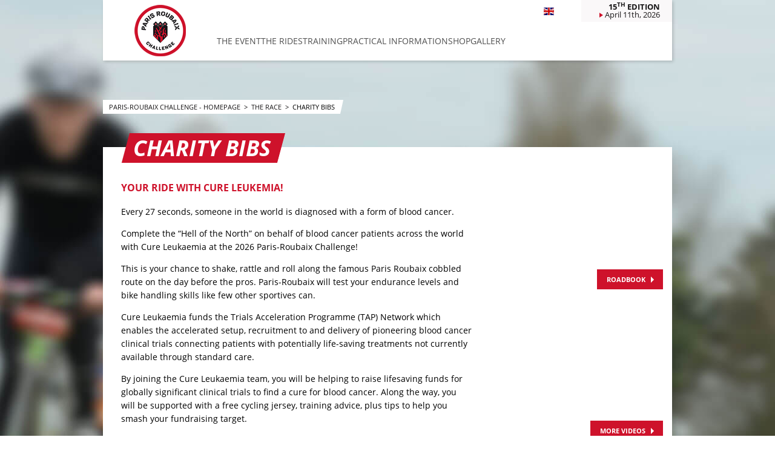

--- FILE ---
content_type: text/html; charset=UTF-8
request_url: https://www.parisroubaixchallenge.com/en/the-race/charity-bibs
body_size: 10304
content:
<!DOCTYPE html>
<html lang="en">
<head>
    <meta charset="utf-8" />
    <title>Charity bibs</title>
    <meta name="description" content="Paris-Roubaix Challenge makes the Queen of the Classics accessible to everyone, 24 hours before the professional cyclists." />
<meta name="viewport" content="width=device-width, initial-scale=1" />
<meta name="image" content="https://www.parisroubaixchallenge.com/img/global/logo.png" />
<meta name="lang" content="en" />
<meta name="race" content="prc" />
<meta name="year" content="2026" />
<meta name="pageKey" content="the-race::charity-bibs" />
<meta property="viewport" content="width=device-width, initial-scale=1, minimum-scale=1, maximum-scale=1, user-scalable=no" />
<meta property="og:url" content="https://www.parisroubaixchallenge.com/en/the-race/charity-bibs" />
<meta property="og:image" content="https://www.parisroubaixchallenge.com/img/global/logo-og.png" />
<meta property="og:type" content="website" />
<meta property="og:site-name" content="2026" />
<meta property="og:title" content="Charity bibs" />
<meta property="og:description" content="Paris-Roubaix Challenge makes the Queen of the Classics accessible to everyone, 24 hours before the professional cyclists." />


            <link rel="icon" type="image/png" sizes="32x32" href="/favicon-32x32.png">
<link rel="icon" type="image/png" sizes="16x16" href="/favicon-16x16.png">
<link rel="shortcut icon" href="/favicon.ico" />
<link rel="apple-touch-icon" sizes="180x180" href="/apple-touch-icon.png" />
<meta name="apple-mobile-web-app-title" content="Riyadh M." />
<link rel="manifest" href="/manifest.json" />
    
    <!--[if lte IE 8]>
    <script src="http://html5shiv.googlecode.com/svn/trunk/html5.js"></script><![endif]-->

                <!-- Google Tag Manager -->
    <script>(function(w,d,s,l,i){w[l]=w[l]||[];w[l].push({'gtm.start':
                new Date().getTime(),event:'gtm.js'});var f=d.getElementsByTagName(s)[0],
            j=d.createElement(s),dl=l!='dataLayer'?'&l='+l:'';j.async=true;j.src=
            'https://www.googletagmanager.com/gtm.js?id='+i+dl;f.parentNode.insertBefore(j,f);
        })(window,document,'script','dataLayer','GTM-MW5TSTW');</script>
    <!-- End Google Tag Manager -->

    
    <script>
        var customEvents = {};
        window.fbAsyncInit = function () {
            // init the FB JS SDK

            FB.init({
                appId: 454906931320498,
                status: true,
                xfbml: true
            });
        };

        // Load the SDK asynchronously
        (function (d, s, id) {
            var js, fjs = d.getElementsByTagName(s)[0];
            if (d.getElementById(id)) {
                return;
            }
            js = d.createElement(s);
            js.id = id;
            js.src = "//connect.facebook.net/en_US/all.js";
            fjs.parentNode.insertBefore(js, fjs);
        }(document, 'script', 'facebook-jssdk'));

        function checkCookieForRedirect() {
            document.body.style.display = 'none';
            if (document.body.className.includes('hide-admin') && localStorage.getItem('_lang')) {
                localStorage.removeItem('_lang')
            }
            const lang = localStorage.getItem('_lang');
            if (/^\/[a-zA-Z]{2}(?:.+|$)/.test(window.location.pathname) && /^[a-zA-Z]{2}$/.test(lang)) {
                if (!(new RegExp('^\/' + lang + '(?:.+|$)')).test(window.location.pathname)) {
                    var link = document.querySelector('.header__lang__menu .nav__link[data-lang='+lang+']');
                    if (link) {
                        link = `${link.href}${window.location.search}`;
                        window.location.href = link;
                        return;
                    }
                }
            }
            document.body.style.display = 'block';
        }

        window.translations = {
            slidePrev: 'Previous slide',
            slideNext: 'Next slide'
        };
    </script>

    <!--<link href="https://fonts.googleapis.com/css?family=Open+Sans:400,400i,600,600i,700,700i" rel="stylesheet">-->
            <link rel="preload" href="/dist/js/scripts.jquery.4a66c3a.js" as="script">
        <link rel="preload" href="/dist/css/4.style.669cefd.css" as="style">
        <link rel="preload" href="/dist/css/8.style.e97499d.css" as="style">
        <link rel="preload" href="/dist/css/7.style.5f67606.css" as="style">
        <link rel="preload" href="/dist/js/scripts.vendor.e97499d.js" as="script">
                    <link rel="preload" href="/dist/js/scripts.runtime.8d022ec.js" as="script">
            <link rel="preload" href="/dist/js/scripts.vendors.8a23435.js" as="script">
                <link rel="preload" href="/dist/js/scripts.main.5f67606.js" as="script">
        <link href="/dist/css/4.style.669cefd.css" rel="stylesheet">
        <link href="/dist/css/8.style.e97499d.css" rel="stylesheet">
        <link href="/dist/css/7.style.5f67606.css" rel="stylesheet">
            
            <script>
// GPT Async loading
window.googletag = window.googletag || { cmd: [] };
const googletag = window.googletag;

(() => {
  const gads = document.createElement('script');
  gads.async = true;
  gads.src = 'https://securepubads.g.doubleclick.net/tag/js/gpt.js';
  (document.head || document.body).appendChild(gads);
})();

googletag.cmd.push(() => {
  const ADS = {"placements":{"BANNIERE-HAUTE":{"divId":"dfp_banniere-haute","out_of_page":false,"mappings":[{"breakpoint":[0,0],"sizes":[[1,1],[320,50],[320,100]]},{"breakpoint":[728,500],"sizes":[[1,1],[728,90]]},{"breakpoint":[1000,500],"sizes":[[1,1],[728,90],[1000,90],[1000,250]]}],"targeting":{"position":"BANNIERE-HAUTE"}},"BANNIERE-1":{"divId":"dfp_banniere-1","out_of_page":false,"mappings":[{"breakpoint":[0,0],"sizes":[[1,1],[300,250],[320,50]]},{"breakpoint":[728,500],"sizes":[[1,1],[728,90]]}],"targeting":{"position":"BANNIERE-1"}},"BANNIERE-2":{"divId":"dfp_banniere-2","out_of_page":false,"mappings":[{"breakpoint":[0,0],"sizes":[[1,1],[300,250],[320,50]]},{"breakpoint":[728,500],"sizes":[[1,1],[728,90]]}],"targeting":{"position":"BANNIERE-1"}},"BANNIERE-BASSE":{"divId":"dfp_banniere-basse","out_of_page":false,"mappings":[{"breakpoint":[0,0],"sizes":[[1,1],[320,50],[320,100]]},{"breakpoint":[728,500],"sizes":[[1,1],[728,90]]},{"breakpoint":[1000,500],"sizes":[[1,1],[728,90],[1000,90],[1000,250]]}],"targeting":{"position":"BANNIERE-BASSE"}},"INTERSTITIEL":{"divId":"dfp_interstitiel","out_of_page":true,"capping":{"key":"interstitielClosedAt","delay_ms":3600000},"targeting":{"position":"INTERSTITIEL"}},"PAVE-1":{"divId":"dfp_pave-1","sizes":[[300,250]],"targeting":{"position":"PAVE-1"}},"PAVE-2":{"divId":"dfp_pave-2","sizes":[[300,250]],"targeting":{"position":"PAVE-2"}},"PAVE-3":{"divId":"dfp_pave-3","sizes":[[300,250]],"targeting":{"position":"PAVE-3"}},"PAVE-4":{"divId":"dfp_pave-4","sizes":[[300,250]],"targeting":{"position":"PAVE-4"}},"PAVE-5":{"divId":"dfp_pave-5","sizes":[[300,250]],"targeting":{"position":"PAVE-5"}}}};
  const pageType = 'DEFAULT';
  const lang = 'EN';
  const adUnitBase = `PARIS-ROUBAIX-CHALLENGE/${pageType}/${lang}`;

  // True only on event pages (used to specialize OOP paths and capping)
  const isEventPage = false;

  const buildSizeMapping = (mappings) => {
    if (!mappings?.length) return null;
    const sm = googletag.sizeMapping();
    for (const { breakpoint, sizes } of mappings) sm.addSize(breakpoint, sizes);
    return sm.build();
  };

  // Extracts the event slug from the URL (used for event-specific OOP paths)
  const getEventSlugFromUrl = () => {
    const parts = window.location.pathname.split('/').filter(Boolean);
    if (!parts.length) return null;
    return parts[parts.length - 1].toUpperCase();
  };

  /**
   * Returns the final GAM ad unit path for both in-page and OOP slots.
   *
   * - In-page slots:
   *   /<network>/<site>/<pageType>/<lang>/<PLACEMENT>
   *
   * - OOP (non-event pages):
   *   /<network>/<site>/<pageType>/<lang>/<PLACEMENT>
   *
   * - OOP (event pages only):
   *   /<network>/<site>/<pageType>/<lang>/<PLACEMENT>/<EVENT_SLUG>
   *
   * This function is the single source of truth for GAM paths.
   */
  const getAdUnitPath = (placementName, cfg) => {
    const base = `${adUnitBase}/${placementName}`;

    // Extended slot with the event slug
    if (isEventPage) {
      return `${base}/${getEventSlugFromUrl() ?? 'UNKNOWN'}`;
    }

    return base;
  };

  /**
   * Builds a contextual capping namespace.
   * - HOME / DEFAULT pages are capped independently
   * - Each event has its own capping scope
   */
  const getCappingContext = () => {
    if (isEventPage) return `${pageType}_${getEventSlugFromUrl() ?? 'UNKNOWN'}`;
    return pageType;
  };

  // Returns the final localStorage key used for JS-based capping
  const getCappingKey = (cfg) => {
    if (!cfg?.capping?.key) return null;
    return `${cfg.capping.key}__${getCappingContext()}`;
  };

  // Slot declarations
  for (const [name, cfg] of Object.entries(ADS.placements ?? {})) {
    const adUnitPath = getAdUnitPath(name, cfg);
    const targeting = cfg.targeting ?? {};

    // console.log(`[DFP] adUnitPath: ${adUnitPath}`);

    if (cfg.out_of_page) {
      // Out-of-page slot (interstitial, rewarded, etc.)
      let canShow = true;
      const cappedKey = getCappingKey(cfg);

      if (cappedKey && cfg.capping?.delay_ms) {
        const ts = localStorage.getItem(cappedKey);
        const capped = ts && (Date.now() - parseInt(ts, 10) < cfg.capping.delay_ms);
        canShow = !capped;
      }

      if (canShow) {
        const oops = googletag.defineOutOfPageSlot(adUnitPath, cfg.divId);
        if (oops) {
          for (const [k, v] of Object.entries(targeting)) oops.setTargeting(k, v);
          oops.addService(googletag.pubads());
        }
      } else {
        console.log(`[DFP] ${name} not loaded (capping active)`);
      }
    } else {
      // In-page slot
      const mapping = buildSizeMapping(cfg.mappings);
      const slot = googletag.defineSlot(adUnitPath, cfg.sizes ?? [[1, 1]], cfg.divId);

      if (slot) {
        if (mapping) slot.defineSizeMapping(mapping);
        for (const [k, v] of Object.entries(targeting)) slot.setTargeting(k, v);
        slot.addService(googletag.pubads());
      }
    }
  }

  // Registers interstitial close action to apply JS capping
  document.body.addEventListener('click', (ev) => {
    const close =
      ev.target.closest?.('#croixFermee') ||
      (ev.target.id === 'croixFermee' ? ev.target : null);

    if (!close) return;

    // Currently applied to the INTERSTITIEL placement
    const interCfg = ADS.placements?.INTERSTITIEL;
    const cappedKey = getCappingKey(interCfg);

    if (cappedKey) {
      localStorage.setItem(cappedKey, String(Date.now()));
      console.log('[DFP] Interstitial closed: capping stored');
    }
  });

  // Global GPT behaviors
  googletag.pubads().collapseEmptyDivs(true);
  // googletag.pubads().disableInitialLoad();
  googletag.enableServices();
});
</script>


            
            

    
</head>


    <body class="contents sidebar has-uci is-piano-analytics has-timepeeker has-countdown"
data-countdown="2026/04/11 08:00:00" data-timezone="Europe/Paris"
data-cookie-referer="_page_alias_charity-bibs"
    data-privacy="true"
data-analytics-site="468957"
data-analytics-page="the-race::charity-bibs"
>


        <!-- Google Tag Manager (noscript) -->
    <noscript><iframe src="https://www.googletagmanager.com/ns.html?id=GTM-MW5TSTW"
                      height="0" width="0" style="display:none;visibility:hidden"></iframe></noscript>
    <!-- End Google Tag Manager (noscript) -->


                 


            

<aside id="aside-menu" class="burgerMenu hidden--lg js-burger">
    <script>
        if (window.innerWidth >= 1280) {
            var $asideMenu = document.getElementById('aside-menu');
            $asideMenu.remove();
        }
    </script>
    <div class="burgerMenu__scroll">
        <div class="burgerMenu__header hidden--lg">
            <div class="is-left">
                <a class="burgerButton burgerButton--close is-ibl js-burger-button">
                    <span class="burgerButton__bar burgerButton__bar--1"></span>
                    <span class="burgerButton__bar burgerButton__bar--2"></span>
                    <span class="burgerButton__bar burgerButton__bar--3"></span>
                </a>
                <h2 class="burgerMenu__title is-ibl">Menu</h2>
            </div>
            <div class="is-right">
                
        
<a class="burgerMenu__logo" href="/" title="Home">
    <img class="lazyItem js-lazy"
        src="[data-uri]"
        data-src="/img/global/logo.png|/img/global/logo@2x.png"
        alt="prc" width="75">
</a>
            </div>
        </div>
        <div class="burgerMenu__section">
            <div role="navigation">
                                      <ul class="nav--mobile">
        
                                                                                                    
            <li class="dropdown nav__item js-dropdown-subnav">
                <a class="nav__link nav__link--arrow js-dropdown" data-toggle="dropdown" id="menu-nav-0-mobile" aria-haspopup="true" role="button" data-target="dropdown-0-mobile" href="#" data-xtclick="header::navigation::the-event" data-clicktype="A"><span>The Event</span></a>
            </li>

        
                                                                                                    
            <li class="dropdown nav__item js-dropdown-subnav">
                <a class="nav__link nav__link--arrow js-dropdown" data-toggle="dropdown" id="menu-nav-1-mobile" aria-haspopup="true" role="button" data-target="dropdown-1-mobile" href="#" data-xtclick="header::navigation::the-rides" data-clicktype="A"><span>The Rides</span></a>
            </li>

        
                                                                                    
            <li class="nav__item">
                <a class="nav__link js-nav-item" href="/en/the-race/getting-ready" target="_self" data-xtclick="header::navigation::training" data-clicktype="N"><span>Training</span></a>
            </li>

        
                                                                                                    
            <li class="dropdown nav__item js-dropdown-subnav">
                <a class="nav__link nav__link--arrow js-dropdown" data-toggle="dropdown" id="menu-nav-3-mobile" aria-haspopup="true" role="button" data-target="dropdown-3-mobile" href="#" data-xtclick="header::navigation::practical-information" data-clicktype="A"><span>Practical information</span></a>
            </li>

        
                                                                                    
            <li class="nav__item">
                <a class="nav__link js-nav-item" href="https://timeto.sporeo-shop.com/en/340-paris-roubaix-challenge" target="_blank" data-xtclick="header::navigation::shop" data-clicktype="N"><span>Shop</span></a>
            </li>

        
                                                                                                    
            <li class="dropdown nav__item js-dropdown-subnav">
                <a class="nav__link nav__link--arrow js-dropdown" data-toggle="dropdown" id="menu-nav-5-mobile" aria-haspopup="true" role="button" data-target="dropdown-5-mobile" href="#" data-xtclick="header::navigation::gallery" data-clicktype="A"><span>Gallery</span></a>
            </li>

            </ul>
                        <div class="dropdown__menu subnav subnav--mobile js-dropdown-menu" aria-labelledby="menu-nav-0-mobile" role="menu" data-target="dropdown-0-mobile">
                <div class="subnav__header">
                    <a class="burgerButton burgerButton--prev is-ibl" role="button" data-xtclick="header::burger::prev" data-clicktype="A">
                        <span class="burgerButton__bar burgerButton__bar--1"></span>
                        <span class="burgerButton__bar burgerButton__bar--3"></span>
                    </a>
                    <h2 class="subnav__title is-ibl">The Event</h2>
                </div>
                <div class="js-scroll-watcher">
                    <ul class="list">
                                                    <li class="subnav__item">
                                <a class="subnav__link" href="/en/event/presentation" data-xtclick="dropdown-menu::subnav-link::presentation" data-clicktype="N">Presentation</a>
                            </li>
                                                    <li class="subnav__item">
                                <a class="subnav__link" href="/en/the-race/registrations" data-xtclick="dropdown-menu::subnav-link::registrations" data-clicktype="N">Registrations</a>
                            </li>
                                                    <li class="subnav__item">
                                <a class="subnav__link" href="/en/the-race/news" data-xtclick="dropdown-menu::subnav-link::news" data-clicktype="N">News</a>
                            </li>
                                                    <li class="subnav__item">
                                <a class="subnav__link" href="/en/the-race/charity-bibs" data-xtclick="dropdown-menu::subnav-link::charity-bibs" data-clicktype="N">Charity bibs</a>
                            </li>
                                                    <li class="subnav__item">
                                <a class="subnav__link" href="/en/the-race/tour-operators" data-xtclick="dropdown-menu::subnav-link::tours-operators" data-clicktype="N">Tours Operators</a>
                            </li>
                                                    <li class="subnav__item">
                                <a class="subnav__link" href="/en/the-race/group-offer" data-xtclick="dropdown-menu::subnav-link::group-offer" data-clicktype="N">Group Offer</a>
                            </li>
                                                    <li class="subnav__item">
                                <a class="subnav__link" href="/en/event/partners" data-xtclick="dropdown-menu::subnav-link::partners" data-clicktype="N">Partners</a>
                            </li>
                                            </ul>
                </div>
            </div>
                                <div class="dropdown__menu subnav subnav--mobile js-dropdown-menu" aria-labelledby="menu-nav-1-mobile" role="menu" data-target="dropdown-1-mobile">
                <div class="subnav__header">
                    <a class="burgerButton burgerButton--prev is-ibl" role="button" data-xtclick="header::burger::prev" data-clicktype="A">
                        <span class="burgerButton__bar burgerButton__bar--1"></span>
                        <span class="burgerButton__bar burgerButton__bar--3"></span>
                    </a>
                    <h2 class="subnav__title is-ibl">The Rides</h2>
                </div>
                <div class="js-scroll-watcher">
                    <ul class="list">
                                                    <li class="subnav__item">
                                <a class="subnav__link" href="/en/the-race/rules" data-xtclick="dropdown-menu::subnav-link::rules" data-clicktype="N">Rules</a>
                            </li>
                                                    <li class="subnav__item">
                                <a class="subnav__link" href="/en/practical-information/merchandise" data-xtclick="dropdown-menu::subnav-link::complete-your-experience" data-clicktype="N">Complete your experience</a>
                            </li>
                                                    <li class="subnav__item">
                                <a class="subnav__link" href="https://www.parisroubaixchallenge.com/en/practical-information/location-de-velo" data-xtclick="dropdown-menu::subnav-link::bike-rental" data-clicktype="N">Bike rental</a>
                            </li>
                                            </ul>
                </div>
            </div>
                                            <div class="dropdown__menu subnav subnav--mobile js-dropdown-menu" aria-labelledby="menu-nav-3-mobile" role="menu" data-target="dropdown-3-mobile">
                <div class="subnav__header">
                    <a class="burgerButton burgerButton--prev is-ibl" role="button" data-xtclick="header::burger::prev" data-clicktype="A">
                        <span class="burgerButton__bar burgerButton__bar--1"></span>
                        <span class="burgerButton__bar burgerButton__bar--3"></span>
                    </a>
                    <h2 class="subnav__title is-ibl">Practical information</h2>
                </div>
                <div class="js-scroll-watcher">
                    <ul class="list">
                                                    <li class="subnav__item">
                                <a class="subnav__link" href="/en/practical-information/collection-of-race-numbers" data-xtclick="dropdown-menu::subnav-link::collection-of-race-numbers" data-clicktype="N">Collection of race numbers</a>
                            </li>
                                                    <li class="subnav__item">
                                <a class="subnav__link" href="/en/practical-information/start-finish" data-xtclick="dropdown-menu::subnav-link::start-finish" data-clicktype="N">Start / Finish</a>
                            </li>
                                                    <li class="subnav__item">
                                <a class="subnav__link" href="/en/practical-information/village" data-xtclick="dropdown-menu::subnav-link::village" data-clicktype="N">Village</a>
                            </li>
                                                    <li class="subnav__item">
                                <a class="subnav__link" href="/en/practical-information/transport" data-xtclick="dropdown-menu::subnav-link::transport" data-clicktype="N">Transport</a>
                            </li>
                                                    <li class="subnav__item">
                                <a class="subnav__link" href="/en/practical-information/housing" data-xtclick="dropdown-menu::subnav-link::accomodation" data-clicktype="N">Accomodation</a>
                            </li>
                                                    <li class="subnav__item">
                                <a class="subnav__link" href="https://www.timeto.com/en/event/paris-roubaix-challenge" data-xtclick="dropdown-menu::subnav-link::faq" data-clicktype="N">FAQ</a>
                            </li>
                                            </ul>
                </div>
            </div>
                                            <div class="dropdown__menu subnav subnav--mobile js-dropdown-menu" aria-labelledby="menu-nav-5-mobile" role="menu" data-target="dropdown-5-mobile">
                <div class="subnav__header">
                    <a class="burgerButton burgerButton--prev is-ibl" role="button" data-xtclick="header::burger::prev" data-clicktype="A">
                        <span class="burgerButton__bar burgerButton__bar--1"></span>
                        <span class="burgerButton__bar burgerButton__bar--3"></span>
                    </a>
                    <h2 class="subnav__title is-ibl">Gallery</h2>
                </div>
                <div class="js-scroll-watcher">
                    <ul class="list">
                                                    <li class="subnav__item">
                                <a class="subnav__link" href="/en/gallery/videos-photos#tab-photos" data-xtclick="dropdown-menu::subnav-link::photos" data-clicktype="N">Photos</a>
                            </li>
                                                    <li class="subnav__item">
                                <a class="subnav__link" href="/en/gallery/videos-photos#tab-videos" data-xtclick="dropdown-menu::subnav-link::videos" data-clicktype="N">Videos</a>
                            </li>
                                            </ul>
                </div>
            </div>
            
                                                    



                            </div>
        </div>
    </div>
    <div class="burgerMenu__aside js-burger-aside">
        
<ul class="header__social reorder__item--before">
                        <li class="header__social__item">
                <a href="https://www.facebook.com/events/451040193245106"
                   aria-label="Facebook: Open in a new window"
                                                target="_blank"
                                       class="icon icon--facebook" data-xtclick="header-top::header-social::facebook" data-clicktype="N"></a>
            </li>
                    <li class="header__social__item">
                <a href="https://twitter.com/Paris_RoubaixCh"
                   aria-label="Twitter: Open in a new window"
                                                target="_blank"
                                       class="icon icon--twitter" data-xtclick="header-top::header-social::twitter" data-clicktype="N"></a>
            </li>
                    <li class="header__social__item">
                <a href="https://www.youtube.com/playlist?list=PLD9CB9B5FAFDE21F4"
                   aria-label="Youtube: Open in a new window"
                                                target="_blank"
                                       class="icon icon--youtube" data-xtclick="header-top::header-social::youtube" data-clicktype="N"></a>
            </li>
                    <li class="header__social__item">
                <a href="https://www.strava.com/clubs/paris-roubaix-challenge-185347?hl=en-EN"
                   aria-label="Strava: Open in a new window"
                                                target="_blank"
                                       class="icon icon--strava" data-xtclick="header-top::header-social::strava" data-clicktype="N"></a>
            </li>
            </ul>

    </div>
</aside>

    

    



<div class="header__wrapper container">
    <header class="header row is-relative header--mobile-date">
                                        
            <div class="header__logo">
                <a href="/en" class="event-logo ">
                  
     
     

          <img alt="Logo" 
        class="lazyItem js-lazy event-logo__img" 
        src="data:image/svg+xml,%3Csvg xmlns=&quot;http://www.w3.org/2000/svg&quot; viewBox=&quot;0 0 85 85&quot;%3E%3C/svg%3E" 
        data-src="/img/global/logo.png|/img/global/logo@2x.png" 
        width="85"
        height="85">
  </a>

            </div>

            <div class="header__navigation" role="navigation">
                <div class="header__navigation__top">
                    <div class="header__navigation__top-emphase">
                        
<ul class="header__social reorder__item--before">
                        <li class="header__social__item">
                <a href="https://www.facebook.com/events/451040193245106"
                   aria-label="Facebook: Open in a new window"
                                                target="_blank"
                                       class="icon icon--facebook" data-xtclick="header-top::header-social::facebook" data-clicktype="N"></a>
            </li>
                    <li class="header__social__item">
                <a href="https://twitter.com/Paris_RoubaixCh"
                   aria-label="Twitter: Open in a new window"
                                                target="_blank"
                                       class="icon icon--twitter" data-xtclick="header-top::header-social::twitter" data-clicktype="N"></a>
            </li>
                    <li class="header__social__item">
                <a href="https://www.youtube.com/playlist?list=PLD9CB9B5FAFDE21F4"
                   aria-label="Youtube: Open in a new window"
                                                target="_blank"
                                       class="icon icon--youtube" data-xtclick="header-top::header-social::youtube" data-clicktype="N"></a>
            </li>
                    <li class="header__social__item">
                <a href="https://www.strava.com/clubs/paris-roubaix-challenge-185347?hl=en-EN"
                   aria-label="Strava: Open in a new window"
                                                target="_blank"
                                       class="icon icon--strava" data-xtclick="header-top::header-social::strava" data-clicktype="N"></a>
            </li>
            </ul>

                                            
    
  
<div class="dropdown nav__item nav__item--no-link header__lang is-relative">

        <span class="nav__no-link">
                        <span class="flag js-display-lazy" data-class="flag--en"></span>
                <span class="is-ibl header__lang__label">en</span>
        </span>
    
    <div class="dropdown__menu header__lang__menu" aria-labelledby="nav-lang-en" role="menu">
        <ul class="header__lang__list">
                    </ul>
        <script>
            checkCookieForRedirect();
        </script>
    </div>
</div>


                    </div>
                    <div class="header__navigation__top-date">
                        <span>
                            <b>
                                                                                                        15<sup>TH</sup> EDITION
                                                                                                </b></br>
                            
  <i></i>
 
  <span class="simple-date">
        April 11th, 2026
      </span>

                        </span>
                    </div>

                </div>
                <div class="header__navigation__menu">
                    <a class="burgerButton js-burger-button hidden--md hidden--lg" data-xtclick="header::burger::menu" data-clicktype="A">
    <span class="burgerButton__bar burgerButton__bar--1"></span>
    <span class="burgerButton__bar burgerButton__bar--2"></span>
    <span class="burgerButton__bar burgerButton__bar--3"></span>
</a>
<ul class="nav hidden--xs hidden--sm">
            
                                                                                                    
            <li class="dropdown nav__item js-dropdown-subnav">
                <a class="nav__link js-dropdown" data-toggle="dropdown" id="menu-nav-0" aria-haspopup="true" role="button" data-target="dropdown-0" href="#" data-xtclick="header::navigation::the-event" data-clicktype="A"><span>The Event</span></a>
                
                                    <div class="dropdown__menu subnav subnav js-dropdown-menu" role="menu" aria-labelledby="menu-nav-0" data-target="dropdown-0">
                        <div class="subnav__header">
                            <a class="burgerButton burgerButton--prev" role="button">
                                <span class="burgerButton__bar burgerButton__bar--1"></span>
                                <span class="burgerButton__bar burgerButton__bar--3"></span>
                            </a>
                            <h2 class="subnav__title">The Event</h2>
                        </div>
                        <div class="js-scroll-watcher">
                            <ul class="subnav__menu">
                                                                    <li class="subnav__item">
                                        <a class="subnav__link" href="/en/event/presentation" data-xtclick="dropdown-menu::subnav-link::presentation" data-clicktype="N">Presentation</a>
                                    </li>
                                                                                                        <li class="subnav__item">
                                        <a class="subnav__link" href="/en/the-race/registrations" data-xtclick="dropdown-menu::subnav-link::registrations" data-clicktype="N">Registrations</a>
                                    </li>
                                                                                                        <li class="subnav__item">
                                        <a class="subnav__link" href="/en/the-race/news" data-xtclick="dropdown-menu::subnav-link::news" data-clicktype="N">News</a>
                                    </li>
                                                                                                        <li class="subnav__item">
                                        <a class="subnav__link" href="/en/the-race/charity-bibs" data-xtclick="dropdown-menu::subnav-link::charity-bibs" data-clicktype="N">Charity bibs</a>
                                    </li>
                                                                                                        <li class="subnav__item">
                                        <a class="subnav__link" href="/en/the-race/tour-operators" data-xtclick="dropdown-menu::subnav-link::tours-operators" data-clicktype="N">Tours Operators</a>
                                    </li>
                                                                                                        <li class="subnav__item">
                                        <a class="subnav__link" href="/en/the-race/group-offer" data-xtclick="dropdown-menu::subnav-link::group-offer" data-clicktype="N">Group Offer</a>
                                    </li>
                                                                                                        <li class="subnav__item">
                                        <a class="subnav__link" href="/en/event/partners" data-xtclick="dropdown-menu::subnav-link::partners" data-clicktype="N">Partners</a>
                                    </li>
                                                                                                </ul>
                        </div>
                    </div>
                
            </li>

            
        
                                                                                                    
            <li class="dropdown nav__item js-dropdown-subnav">
                <a class="nav__link js-dropdown" data-toggle="dropdown" id="menu-nav-1" aria-haspopup="true" role="button" data-target="dropdown-1" href="#" data-xtclick="header::navigation::the-rides" data-clicktype="A"><span>The Rides</span></a>
                
                                    <div class="dropdown__menu subnav subnav js-dropdown-menu" role="menu" aria-labelledby="menu-nav-1" data-target="dropdown-1">
                        <div class="subnav__header">
                            <a class="burgerButton burgerButton--prev" role="button">
                                <span class="burgerButton__bar burgerButton__bar--1"></span>
                                <span class="burgerButton__bar burgerButton__bar--3"></span>
                            </a>
                            <h2 class="subnav__title">The Rides</h2>
                        </div>
                        <div class="js-scroll-watcher">
                            <ul class="subnav__menu">
                                                                    <li class="subnav__item">
                                        <a class="subnav__link" href="/en/the-race/rules" data-xtclick="dropdown-menu::subnav-link::rules" data-clicktype="N">Rules</a>
                                    </li>
                                                                                                        <li class="subnav__item">
                                        <a class="subnav__link" href="/en/practical-information/merchandise" data-xtclick="dropdown-menu::subnav-link::complete-your-experience" data-clicktype="N">Complete your experience</a>
                                    </li>
                                                                                                        <li class="subnav__item">
                                        <a class="subnav__link" href="https://www.parisroubaixchallenge.com/en/practical-information/location-de-velo" data-xtclick="dropdown-menu::subnav-link::bike-rental" data-clicktype="N">Bike rental</a>
                                    </li>
                                                                                                </ul>
                        </div>
                    </div>
                
            </li>

            
        
                                                                                    
            <li class="nav__item">
                <a class="nav__link js-nav-item" href="/en/the-race/getting-ready" target="_self" data-xtclick="header::navigation::training" data-clicktype="N"><span>Training</span></a>
                
                
            </li>

            
        
                                                                                                    
            <li class="dropdown nav__item js-dropdown-subnav">
                <a class="nav__link js-dropdown" data-toggle="dropdown" id="menu-nav-3" aria-haspopup="true" role="button" data-target="dropdown-3" href="#" data-xtclick="header::navigation::practical-information" data-clicktype="A"><span>Practical information</span></a>
                
                                    <div class="dropdown__menu subnav subnav js-dropdown-menu" role="menu" aria-labelledby="menu-nav-3" data-target="dropdown-3">
                        <div class="subnav__header">
                            <a class="burgerButton burgerButton--prev" role="button">
                                <span class="burgerButton__bar burgerButton__bar--1"></span>
                                <span class="burgerButton__bar burgerButton__bar--3"></span>
                            </a>
                            <h2 class="subnav__title">Practical information</h2>
                        </div>
                        <div class="js-scroll-watcher">
                            <ul class="subnav__menu">
                                                                    <li class="subnav__item">
                                        <a class="subnav__link" href="/en/practical-information/collection-of-race-numbers" data-xtclick="dropdown-menu::subnav-link::collection-of-race-numbers" data-clicktype="N">Collection of race numbers</a>
                                    </li>
                                                                                                        <li class="subnav__item">
                                        <a class="subnav__link" href="/en/practical-information/start-finish" data-xtclick="dropdown-menu::subnav-link::start-finish" data-clicktype="N">Start / Finish</a>
                                    </li>
                                                                                                        <li class="subnav__item">
                                        <a class="subnav__link" href="/en/practical-information/village" data-xtclick="dropdown-menu::subnav-link::village" data-clicktype="N">Village</a>
                                    </li>
                                                                                                        <li class="subnav__item">
                                        <a class="subnav__link" href="/en/practical-information/transport" data-xtclick="dropdown-menu::subnav-link::transport" data-clicktype="N">Transport</a>
                                    </li>
                                                                                                        <li class="subnav__item">
                                        <a class="subnav__link" href="/en/practical-information/housing" data-xtclick="dropdown-menu::subnav-link::accomodation" data-clicktype="N">Accomodation</a>
                                    </li>
                                                                                                        <li class="subnav__item">
                                        <a class="subnav__link" href="https://www.timeto.com/en/event/paris-roubaix-challenge" data-xtclick="dropdown-menu::subnav-link::faq" data-clicktype="N">FAQ</a>
                                    </li>
                                                                                                </ul>
                        </div>
                    </div>
                
            </li>

            
        
                                                                                    
            <li class="nav__item">
                <a class="nav__link js-nav-item" href="https://timeto.sporeo-shop.com/en/340-paris-roubaix-challenge" target="_blank" data-xtclick="header::navigation::shop" data-clicktype="N"><span>Shop</span></a>
                
                
            </li>

            
        
                                                                                                    
            <li class="dropdown nav__item js-dropdown-subnav">
                <a class="nav__link js-dropdown" data-toggle="dropdown" id="menu-nav-5" aria-haspopup="true" role="button" data-target="dropdown-5" href="#" data-xtclick="header::navigation::gallery" data-clicktype="A"><span>Gallery</span></a>
                
                                    <div class="dropdown__menu subnav subnav js-dropdown-menu" role="menu" aria-labelledby="menu-nav-5" data-target="dropdown-5">
                        <div class="subnav__header">
                            <a class="burgerButton burgerButton--prev" role="button">
                                <span class="burgerButton__bar burgerButton__bar--1"></span>
                                <span class="burgerButton__bar burgerButton__bar--3"></span>
                            </a>
                            <h2 class="subnav__title">Gallery</h2>
                        </div>
                        <div class="js-scroll-watcher">
                            <ul class="subnav__menu">
                                                                    <li class="subnav__item">
                                        <a class="subnav__link" href="/en/gallery/videos-photos#tab-photos" data-xtclick="dropdown-menu::subnav-link::photos" data-clicktype="N">Photos</a>
                                    </li>
                                                                                                        <li class="subnav__item">
                                        <a class="subnav__link" href="/en/gallery/videos-photos#tab-videos" data-xtclick="dropdown-menu::subnav-link::videos" data-clicktype="N">Videos</a>
                                    </li>
                                                                                                </ul>
                        </div>
                    </div>
                
            </li>

            
            </ul>

                </div>

            </div>

            <div class="header__lang__mobile visible--sm visible--xs">
                <div></div>
                <div>
                                        
    
  
<div class="dropdown nav__item nav__item--no-link header__lang is-relative">

        <span class="nav__no-link">
                        <span class="flag js-display-lazy" data-class="flag--en"></span>
                <span class="is-ibl header__lang__label">en</span>
        </span>
    
    <div class="dropdown__menu header__lang__menu" aria-labelledby="nav-lang-en" role="menu">
        <ul class="header__lang__list">
                    </ul>
        <script>
            checkCookieForRedirect();
        </script>
    </div>
</div>


                </div>
            </div>
                            <div class="header__mobile-edition hidden--md hidden--lg">
                    <span>
                                                
  <i></i>
 
  <span class="simple-date">
        April 11th, 2026
      </span>

                    </span>
                </div>
                </header>
</div>




        <div class="container breadcrumb">
        
<div class="breadcrumb__content">
          <a href=/en/ class="breadcrumb__item">
      Paris-Roubaix Challenge - Homepage
    </a>
    &nbsp;>&nbsp;
          <a  class="breadcrumb__item">
      The Race
    </a>
    &nbsp;>&nbsp;
          <a  class="breadcrumb__item is-active">
      Charity bibs
    </a>
    
  </div>

    </div>
    
<main>
    <div id="main" class="grid-container">
    
    <div class="wysiwyg">
        <div class="container wrapper">
                <div class="contents__columns">
                    <div class="main-section">
                        <h1 class="contents__title"><span>Charity bibs</span></h1>
                                                    

                    

<section class="container article">
    <div class="row article__content">
    
                    <h4 class="heading heading--4 text--primary" style="text-align: left;">YOUR RIDE WITH CURE LEUKEMIA!</h4>
<p>Every 27 seconds, someone in the world is diagnosed with a form of blood cancer.&nbsp;</p>
<p>Complete the &ldquo;Hell of the North&rdquo; on behalf of blood cancer patients across the world with Cure Leukaemia at the 2026 Paris-Roubaix Challenge!</p>
<p>This is your chance to shake, rattle and roll along the famous Paris Roubaix cobbled route on the day before the pros. Paris-Roubaix will test your endurance levels and bike handling skills like few other sportives can.</p>

                    <p>Cure Leukaemia funds the Trials Acceleration Programme (TAP) Network which enables the accelerated setup, recruitment to and delivery of pioneering blood cancer clinical trials connecting patients with potentially life-saving treatments not currently available through standard care.</p>
<p>By joining the Cure Leukaemia team, you will be helping to raise lifesaving funds for globally significant clinical trials to find a cure for blood cancer. Along the way, you will be supported with a free cycling jersey, training advice, plus tips to help you smash your fundraising target.</p>

                    
<figure class="figure is-center is-clear js-zoomable"
        >
                <a href="https://www.cureleukaemia.co.uk/contact-us/" target="_blank">
                    <img class="figure__image img--responsive lazyItem js-lazy"
                 src="data:image/svg+xml,%3Csvg xmlns=&quot;http://www.w3.org/2000/svg&quot; viewBox=&quot;0 0 250 250&quot;%3E%3C/svg%3E"
                 width="250"
                 height="250"
                 data-src="https://img.aso.fr/core_app/img-publicEvents-prc-jpg/tzp45mwt-400x400/0330/0:0,400:400-250-0-70/886a7|https://img.aso.fr/core_app/img-publicEvents-prc-jpg/tzp45mwt-400x400/0330/0:0,400:400-500-0-70/45747"
                 alt=""
                  />

                    </a>
                            </figure>

                    
<div class="is-alignCenter">
            <a href="https://www.cureleukaemia.co.uk/contact-us/" class="btn btn--primary btn--arrow--right btn--sm"  target="_blank"  data-xtclick="article::button::050346e930f5-i-ride-for-cure-leukemia" data-clicktype="N">I ride for Cure Leukemia</a>
    </div>
    
    </div>
</section>


        

                                                                    </div>
                <div class="contents__columns__side"> 
                    <aside>
                                                    

                                <section class="pushs pushs--column clearfix">
                                        
    <div class="push push--photo push--customized
          "><a href="https://www.parisroubaixchallenge.com/en/news/download-the-roadbook/105"  class="push__link push__link push--border"
           data-xtclick="bloc-n1::roadbook"><img class="push__img lazyItem js-lazy" src="[data-uri]" width="300" height="250"
                 data-src="https://img.aso.fr/core_app/img-publicEvents-prc-jpg/push-roadbook-prc/0229/0:0,600:500-300-0-100/24f28|https://img.aso.fr/core_app/img-publicEvents-prc-jpg/push-roadbook-prc/0229/0:0,600:500-600-0-100/faac1" alt="Roadbook"><div class="content"></div><button class="btn btn--primary btn--xs btn--arrow--right">Roadbook</button></a></div><div class="push push--photo push--customized
          "><a href="https://www.parisroubaixchallenge.com/en/gallery/videos-photos#tab-videos"  class="push__link push__link push--border"
           data-xtclick="bloc-n1::more-videos"><img class="push__img lazyItem js-lazy" src="[data-uri]" width="300" height="250"
                 data-src="https://img.aso.fr/core_app/img-publicEvents-prc-jpg/paris-roubaix-challenge-teaser-2024/0021/227:0,1091:720-300-0-100/32597|https://img.aso.fr/core_app/img-publicEvents-prc-jpg/paris-roubaix-challenge-teaser-2024/0021/227:0,1091:720-600-0-100/0a771" alt="MORE VIDEOS"><div class="content"></div><button class="btn btn--primary btn--xs btn--arrow--right">MORE VIDEOS</button></a></div><div class="push push--photo push--customized
          "><a href="https://www.letour.fr/en/club"  class="push__link push__link push--border"
           data-xtclick="bloc-n1::tour-de-france-club-en"><img class="push__img lazyItem js-lazy" src="[data-uri]" width="300" height="250"
                 data-src="https://img.aso.fr/core_app/img-publicEvents-prc-jpg/02c0a/0083/0:0,600:500-300-0-100/8dcc8|https://img.aso.fr/core_app/img-publicEvents-prc-jpg/02c0a/0083/0:0,600:500-600-0-100/c7aea" alt="TOUR DE FRANCE CLUB EN"><div class="content"></div></a></div><div class="push push--photo push--customized
          "><a href="https://timeto.com/en/event/paris-roubaix-challenge#tab-practical-info" target="_blank" class="push__link push__link push--border"
           data-xtclick="bloc-n1::faq"><img class="push__img lazyItem js-lazy" src="[data-uri]" width="300" height="250"
                 data-src="https://img.aso.fr/core_app/img-publicEvents-prc-jpg/push-faq/0019/0:0,600:500-300-0-100/aa38a|https://img.aso.fr/core_app/img-publicEvents-prc-jpg/push-faq/0019/0:0,600:500-600-0-100/30b78" alt="NEED SOME HELP ?"><div class="content"><h3 class="is-top is-primary"> 
                NEED SOME HELP ?
                </h3></div><button class="btn btn--primary btn--xs btn--arrow--right">FAQ</button></a></div>
    
        </section>
    
        

                                            </aside>
                </div>
                </div>
            </div>
        </div>
    </div>

            </div>
</main>

<div class="partners">
                
                
                            
<div id="19018a53df5bb51b902b59869ae26b386">
        
        <script>
            (function() {
                var trigger = function(){
                    var xhttp = new XMLHttpRequest();
                    if (typeof asyncBlockWillLoad !== 'undefined') {
                        asyncBlockWillLoad('19018a53df5bb51b902b59869ae26b386', 'core_partners.block.service.bandeau_partners');
                    }
                    xhttp.onreadystatechange = function() {
                        if (this.readyState === 4 && this.status === 200) {
                            asyncBlockLoaded('19018a53df5bb51b902b59869ae26b386', 'core_partners.block.service.bandeau_partners', this.responseText);
                        }
                    };

                    xhttp.open("GET", "/en/ajax-block/core_partners.block.service.bandeau_partners/%7B%22displayTitle%22:false%7D/9ab3aa9e98128999ebd94b9f1bdef82e", true);
                    xhttp.send();
                };
                                    var myAnchor = document.getElementById('19018a53df5bb51b902b59869ae26b386');
                    myAnchor.classList.add('asyncBlockOnScreen');
                    myAnchor.dataset.trigger = trigger;
                
            })()

        </script>
</div>
        
<div id="17da43b1a0c7cfe836b054526b5462103">
        
        <script>
            (function() {
                var trigger = function(){
                    var xhttp = new XMLHttpRequest();
                    if (typeof asyncBlockWillLoad !== 'undefined') {
                        asyncBlockWillLoad('17da43b1a0c7cfe836b054526b5462103', 'core_partners.block.service.bandeau_partners_bis');
                    }
                    xhttp.onreadystatechange = function() {
                        if (this.readyState === 4 && this.status === 200) {
                            asyncBlockLoaded('17da43b1a0c7cfe836b054526b5462103', 'core_partners.block.service.bandeau_partners_bis', this.responseText);
                        }
                    };

                    xhttp.open("GET", "/en/ajax-block/core_partners.block.service.bandeau_partners_bis/%7B%22displayTitle%22:false%7D/149260e8741e8722a4ed4e96cb8dd31a", true);
                    xhttp.send();
                };
                                    var myAnchor = document.getElementById('17da43b1a0c7cfe836b054526b5462103');
                    myAnchor.classList.add('asyncBlockOnScreen');
                    myAnchor.dataset.trigger = trigger;
                
            })()

        </script>
</div>
        
<div id="14ae2a158997a46e58435c5230874dd0a">
        
        <script>
            (function() {
                var trigger = function(){
                    var xhttp = new XMLHttpRequest();
                    if (typeof asyncBlockWillLoad !== 'undefined') {
                        asyncBlockWillLoad('14ae2a158997a46e58435c5230874dd0a', 'core_partners.block.service.bandeau_partners_ter');
                    }
                    xhttp.onreadystatechange = function() {
                        if (this.readyState === 4 && this.status === 200) {
                            asyncBlockLoaded('14ae2a158997a46e58435c5230874dd0a', 'core_partners.block.service.bandeau_partners_ter', this.responseText);
                        }
                    };

                    xhttp.open("GET", "/en/ajax-block/core_partners.block.service.bandeau_partners_ter/%7B%22displayTitle%22:false%7D/9eea853b8a8459ade81803ac65afb000", true);
                    xhttp.send();
                };
                                    var myAnchor = document.getElementById('14ae2a158997a46e58435c5230874dd0a');
                    myAnchor.classList.add('asyncBlockOnScreen');
                    myAnchor.dataset.trigger = trigger;
                
            })()

        </script>
</div>
    
            </div>

<footer class="footer">
            

<div class="container"><div class="footer__top"><div class="footer__top__logos"><a href="/en" class="event-logo footer__logo"><img alt="Logo" 
        class="lazyItem js-lazy event-logo__img" 
        src="data:image/svg+xml,%3Csvg xmlns=&quot;http://www.w3.org/2000/svg&quot; viewBox=&quot;0 0 77 76&quot;%3E%3C/svg%3E" 
        data-src="/img/global/logo-white.png|/img/global/logo-white@2x.png" 
        width="77"
        height="76"></a><a href="http://www.timeto.com/" class="footer__logo" data-xtclick="footer::time-to" target="_blank"><img alt="Logo" class="lazyItem js-lazy" src="[data-uri]" data-src="/img/global/logo-time-to.png|/img/global/logo-time-to@2x.png" style="max-width: 100px" height="auto"></a><a href="https://www.golazo.com/" class="footer__logo" data-xtclick="footer::sponsor" target="_blank"><img alt="Logo" class="lazyItem js-lazy" src="[data-uri]" data-src="/img/global/logo-sponsor-white.png|/img/global/logo-sponsor-white@2x.png" style="max-width: 100px" height="auto"></a></div><div class="footer__social"><a href="https://www.facebook.com/events/451040193245106"
                target="_blank"
                class="footer__social__icon icon icon--facebook"
                data-xtclick="footer::social::facebook" data-clicktype="N"></a><a href="https://twitter.com/Paris_RoubaixCh"
                target="_blank"
                class="footer__social__icon icon icon--twitter"
                data-xtclick="footer::social::twitter" data-clicktype="N"></a><a href="https://www.youtube.com/playlist?list=PLD9CB9B5FAFDE21F4"
                target="_blank"
                class="footer__social__icon icon icon--youtube"
                data-xtclick="footer::social::youtube" data-clicktype="N"></a><a href="https://www.strava.com/clubs/paris-roubaix-challenge-185347?hl=en-EN"
                target="_blank"
                class="footer__social__icon icon icon--strava"
                data-xtclick="footer::social::strava" data-clicktype="N"></a></div></div><hr class="footer__separator"><div class="row"><div class="col--xs--12"><ul class="footer__menu"><button class="footer__menu__list text--left"><span class="footer__menu__item">The Event</span><ul class="column footer__menu__sub-menu"><span
                                    class="footer__menu__sub-item visible--xs"
                                    data-xtclick="footer::pre::navigation::presentation"
                                    onmousedown="window.open('/en/event/presentation', '_self')"
                                >
                                    Presentation
                                </span><a
                                    class="footer__menu__sub-item hidden--xs"
                                    href="/en/event/presentation"
                                    target="_self"
                                    data-xtclick="footer::pre::navigation::presentation"
                                >
                                    Presentation
                                </a><span
                                    class="footer__menu__sub-item visible--xs"
                                    data-xtclick="footer::pre::navigation::news"
                                    onmousedown="window.open('/en/the-race/news', '_self')"
                                >
                                    News
                                </span><a
                                    class="footer__menu__sub-item hidden--xs"
                                    href="/en/the-race/news"
                                    target="_self"
                                    data-xtclick="footer::pre::navigation::news"
                                >
                                    News
                                </a><span
                                    class="footer__menu__sub-item visible--xs"
                                    data-xtclick="footer::pre::navigation::registrations"
                                    onmousedown="window.open('/en/the-race/registrations', '_self')"
                                >
                                    Registrations
                                </span><a
                                    class="footer__menu__sub-item hidden--xs"
                                    href="/en/the-race/registrations"
                                    target="_self"
                                    data-xtclick="footer::pre::navigation::registrations"
                                >
                                    Registrations
                                </a><span
                                    class="footer__menu__sub-item visible--xs"
                                    data-xtclick="footer::pre::navigation::charity-bibs"
                                    onmousedown="window.open('/en/the-race/charity-bibs', '_self')"
                                >
                                    Charity bibs
                                </span><a
                                    class="footer__menu__sub-item hidden--xs"
                                    href="/en/the-race/charity-bibs"
                                    target="_self"
                                    data-xtclick="footer::pre::navigation::charity-bibs"
                                >
                                    Charity bibs
                                </a><span
                                    class="footer__menu__sub-item visible--xs"
                                    data-xtclick="footer::pre::navigation::tours-operators"
                                    onmousedown="window.open('/en/the-race/tour-operators', '_self')"
                                >
                                    Tours Operators
                                </span><a
                                    class="footer__menu__sub-item hidden--xs"
                                    href="/en/the-race/tour-operators"
                                    target="_self"
                                    data-xtclick="footer::pre::navigation::tours-operators"
                                >
                                    Tours Operators
                                </a><span
                                    class="footer__menu__sub-item visible--xs"
                                    data-xtclick="footer::pre::navigation::group-offer"
                                    onmousedown="window.open('/en/the-race/group-offer', '_self')"
                                >
                                    Group Offer
                                </span><a
                                    class="footer__menu__sub-item hidden--xs"
                                    href="/en/the-race/group-offer"
                                    target="_self"
                                    data-xtclick="footer::pre::navigation::group-offer"
                                >
                                    Group Offer
                                </a><span
                                    class="footer__menu__sub-item visible--xs"
                                    data-xtclick="footer::pre::navigation::partners"
                                    onmousedown="window.open('/en/event/partners', '_self')"
                                >
                                    Partners
                                </span><a
                                    class="footer__menu__sub-item hidden--xs"
                                    href="/en/event/partners"
                                    target="_self"
                                    data-xtclick="footer::pre::navigation::partners"
                                >
                                    Partners
                                </a><span
                                    class="footer__menu__sub-item visible--xs"
                                    data-xtclick="footer::pre::navigation::medias"
                                    onmousedown="window.open('/en/organisation/medias', '_self')"
                                >
                                    Medias
                                </span><a
                                    class="footer__menu__sub-item hidden--xs"
                                    href="/en/organisation/medias"
                                    target="_self"
                                    data-xtclick="footer::pre::navigation::medias"
                                >
                                    Medias
                                </a></ul></button><button class="footer__menu__list text--left"><span class="footer__menu__item">The Rides</span><ul class="column footer__menu__sub-menu"><span
                                    class="footer__menu__sub-item visible--xs"
                                    data-xtclick="footer::pre::navigation::route"
                                    onmousedown="window.open('/en/the-race/route', '_self')"
                                >
                                    Route
                                </span><a
                                    class="footer__menu__sub-item hidden--xs"
                                    href="/en/the-race/route"
                                    target="_self"
                                    data-xtclick="footer::pre::navigation::route"
                                >
                                    Route
                                </a><span
                                    class="footer__menu__sub-item visible--xs"
                                    data-xtclick="footer::pre::navigation::rules"
                                    onmousedown="window.open('/en/the-race/rules', '_self')"
                                >
                                    Rules
                                </span><a
                                    class="footer__menu__sub-item hidden--xs"
                                    href="/en/the-race/rules"
                                    target="_self"
                                    data-xtclick="footer::pre::navigation::rules"
                                >
                                    Rules
                                </a><span
                                    class="footer__menu__sub-item visible--xs"
                                    data-xtclick="footer::pre::navigation::complete-your-experience"
                                    onmousedown="window.open('/en/practical-information/extra-services', '_self')"
                                >
                                    Complete your experience
                                </span><a
                                    class="footer__menu__sub-item hidden--xs"
                                    href="/en/practical-information/extra-services"
                                    target="_self"
                                    data-xtclick="footer::pre::navigation::complete-your-experience"
                                >
                                    Complete your experience
                                </a></ul></button><button class="footer__menu__list text--left"><span class="footer__menu__item">Practical information</span><ul class="column footer__menu__sub-menu"><span
                                    class="footer__menu__sub-item visible--xs"
                                    data-xtclick="footer::pre::navigation::collection-of-race-numbers"
                                    onmousedown="window.open('/en/practical-information/collection-of-race-numbers', '_self')"
                                >
                                    Collection of race numbers
                                </span><a
                                    class="footer__menu__sub-item hidden--xs"
                                    href="/en/practical-information/collection-of-race-numbers"
                                    target="_self"
                                    data-xtclick="footer::pre::navigation::collection-of-race-numbers"
                                >
                                    Collection of race numbers
                                </a><span
                                    class="footer__menu__sub-item visible--xs"
                                    data-xtclick="footer::pre::navigation::start-finish"
                                    onmousedown="window.open('/en/practical-information/start-finish', '_self')"
                                >
                                    Start / Finish
                                </span><a
                                    class="footer__menu__sub-item hidden--xs"
                                    href="/en/practical-information/start-finish"
                                    target="_self"
                                    data-xtclick="footer::pre::navigation::start-finish"
                                >
                                    Start / Finish
                                </a><span
                                    class="footer__menu__sub-item visible--xs"
                                    data-xtclick="footer::pre::navigation::village"
                                    onmousedown="window.open('/en/practical-information/village', '_self')"
                                >
                                    Village
                                </span><a
                                    class="footer__menu__sub-item hidden--xs"
                                    href="/en/practical-information/village"
                                    target="_self"
                                    data-xtclick="footer::pre::navigation::village"
                                >
                                    Village
                                </a><span
                                    class="footer__menu__sub-item visible--xs"
                                    data-xtclick="footer::pre::navigation::transport"
                                    onmousedown="window.open('/en/practical-information/transport', '_self')"
                                >
                                    Transport
                                </span><a
                                    class="footer__menu__sub-item hidden--xs"
                                    href="/en/practical-information/transport"
                                    target="_self"
                                    data-xtclick="footer::pre::navigation::transport"
                                >
                                    Transport
                                </a><span
                                    class="footer__menu__sub-item visible--xs"
                                    data-xtclick="footer::pre::navigation::faq"
                                    onmousedown="window.open('https://www.timeto.com/en/event/paris-roubaix-challenge', '_self')"
                                >
                                    FAQ
                                </span><a
                                    class="footer__menu__sub-item hidden--xs"
                                    href="https://www.timeto.com/en/event/paris-roubaix-challenge"
                                    target="_self"
                                    data-xtclick="footer::pre::navigation::faq"
                                >
                                    FAQ
                                </a></ul></button><button class="footer__menu__list text--left"><span class="footer__menu__item">Gallery</span><ul class="column footer__menu__sub-menu"><span
                                    class="footer__menu__sub-item visible--xs"
                                    data-xtclick="footer::pre::navigation::photos"
                                    onmousedown="window.open('/en/gallery/videos-photos#tab-photos', '_self')"
                                >
                                    Photos
                                </span><a
                                    class="footer__menu__sub-item hidden--xs"
                                    href="/en/gallery/videos-photos#tab-photos"
                                    target="_self"
                                    data-xtclick="footer::pre::navigation::photos"
                                >
                                    Photos
                                </a><span
                                    class="footer__menu__sub-item visible--xs"
                                    data-xtclick="footer::pre::navigation::videos"
                                    onmousedown="window.open('/en/gallery/videos-photos#tab-videos', '_self')"
                                >
                                    Videos
                                </span><a
                                    class="footer__menu__sub-item hidden--xs"
                                    href="/en/gallery/videos-photos#tab-videos"
                                    target="_self"
                                    data-xtclick="footer::pre::navigation::videos"
                                >
                                    Videos
                                </a></ul></button><li class="footer__menu__list"><a class="footer__menu__item" href="/en/the-race/getting-ready" target="_self" data-xtclick="footer::pre::navigation::training">Training</a></li><li class="footer__menu__list"><a class="footer__menu__item" href="https://timeto.sporeo-shop.com/en/340-paris-roubaix-challenge" target="_blank" data-xtclick="footer::pre::navigation::shop">Shop</a></li></ul></div></div></div>
    
            
<div class="footer__bottom">

    <div class="container">
        <div class="row">
            <div class="col--sm--12 col--md--11 footer__links">
                                                    <a class="footer__links__item optanon-toggle-display" data-xtclick="footer::bottom::link::cookie-settings" data-clicktype="A">Cookie settings</a>
                
                                     
                        <a class="footer__links__item"
                            href="https://www.aso.fr/en/"
                            target="_self" data-xtclick="footer::middle::navigation::a-s-o">| A.S.O</a>&nbsp;|&nbsp;
                     
                        <a class="footer__links__item"
                            href="https://www.timeto.com/home"
                            target="_self" data-xtclick="footer::middle::navigation::time-to">time to</a>&nbsp;|&nbsp;
                     
                        <a class="footer__links__item"
                            href="https://www.parisroubaixchallenge.com/en/organisation/contacts"
                            target="_self" data-xtclick="footer::middle::navigation::contact">Contact</a>&nbsp;|&nbsp;
                     
                        <a class="footer__links__item"
                            href="https://www.parisroubaixchallenge.com/en/copyrights"
                            target="_self" data-xtclick="footer::middle::navigation::terms-conditions">Terms &amp; Conditions</a>&nbsp;|&nbsp;
                     
                        <a class="footer__links__item"
                            href="https://www.aso.fr/en/privacy-policy"
                            target="_blank" data-xtclick="footer::middle::navigation::privacy-policy">Privacy Policy</a>&nbsp;|&nbsp;
                     
                        <a class="footer__links__item"
                            href="/en/cookies-policy"
                            target="_self" data-xtclick="footer::middle::navigation::cookies-policy">Cookies Policy</a>&nbsp;|&nbsp;
                     
                        <a class="footer__links__item"
                            href="https://www.parisroubaixchallenge.com/en/request-management"
                            target="_self" data-xtclick="footer::middle::navigation::exercisie-your-rights">Exercisie your rights</a>
                                                </div>
            <div class="col--sm--12 col--md--1 footer__copyright">© ASO</div>
        </div>
    </div>

</div>

    </footer>

        
<script src="/dist/js/scripts.jquery.4a66c3a.js"></script>
    <script src="/dist/js/scripts.runtime.8d022ec.js"></script>
    <script src="/dist/js/scripts.vendors.8a23435.js"></script>
<script src="/dist/js/scripts.vendor.e97499d.js"></script>


<script src="/dist/js/scripts.main.5f67606.js"></script>



                                                    <script src="/dist/js/scripts.audio.859ccb0.js"></script>
                                



            
    </body>
</html>


--- FILE ---
content_type: text/css
request_url: https://www.parisroubaixchallenge.com/dist/css/4.style.669cefd.css
body_size: 234
content:
@font-face{font-family:Open Sans;font-style:normal;font-weight:400;src:url(../fonts/open-sans-v15-latin-regular-9dce7f0171.eot);src:local("Open Sans Regular"),local("OpenSans-Regular"),url(../fonts/open-sans-v15-latin-regular-9dce7f0171.eot?#iefix) format("embedded-opentype"),url(../fonts/open-sans-v15-latin-regular-cffb686d7d.woff2) format("woff2"),url(../fonts/open-sans-v15-latin-regular-bf2d078351.woff) format("woff"),url(../fonts/open-sans-v15-latin-regular-c045b73d86.ttf) format("truetype"),url(../fonts/open-sans-v15-latin-regular-7aab4c1367.svg#OpenSans) format("svg");font-display:swap}@font-face{font-family:Open Sans;font-style:italic;font-weight:400;src:url(../fonts/open-sans-v15-latin-italic-9b695c7dff.eot);src:local("Open Sans Italic"),local("OpenSans-Italic"),url(../fonts/open-sans-v15-latin-italic-9b695c7dff.eot?#iefix) format("embedded-opentype"),url(../fonts/open-sans-v15-latin-italic-987032ea5d.woff2) format("woff2"),url(../fonts/open-sans-v15-latin-italic-db70d0b9cb.woff) format("woff"),url(../fonts/open-sans-v15-latin-italic-f42df73dcb.ttf) format("truetype"),url(../fonts/open-sans-v15-latin-italic-fd2ba7503f.svg#OpenSans) format("svg");font-display:swap}@font-face{font-family:Open Sans;font-style:normal;font-weight:600;src:url(../fonts/open-sans-v15-latin-600-7728dd9fbb.eot);src:local("Open Sans SemiBold"),local("OpenSans-SemiBold"),url(../fonts/open-sans-v15-latin-600-7728dd9fbb.eot?#iefix) format("embedded-opentype"),url(../fonts/open-sans-v15-latin-600-223a277bd8.woff2) format("woff2"),url(../fonts/open-sans-v15-latin-600-1cd5320f89.woff) format("woff"),url(../fonts/open-sans-v15-latin-600-c062d7d188.ttf) format("truetype"),url(../fonts/open-sans-v15-latin-600-e16f375be3.svg#OpenSans) format("svg");font-display:swap}@font-face{font-family:Open Sans;font-style:italic;font-weight:600;src:url(../fonts/open-sans-v15-latin-600italic-ab4479a4cc.eot);src:local("Open Sans SemiBold Italic"),local("OpenSans-SemiBoldItalic"),url(../fonts/open-sans-v15-latin-600italic-ab4479a4cc.eot?#iefix) format("embedded-opentype"),url(../fonts/open-sans-v15-latin-600italic-4950a7205f.woff2) format("woff2"),url(../fonts/open-sans-v15-latin-600italic-318ea1ada4.woff) format("woff"),url(../fonts/open-sans-v15-latin-600italic-b5d6ad58f7.ttf) format("truetype"),url(../fonts/open-sans-v15-latin-600italic-5eb91803ad.svg#OpenSans) format("svg");font-display:swap}@font-face{font-family:Open Sans;font-style:normal;font-weight:700;src:url(../fonts/open-sans-v15-latin-700-148a6749ba.eot);src:local("Open Sans Bold"),local("OpenSans-Bold"),url(../fonts/open-sans-v15-latin-700-148a6749ba.eot?#iefix) format("embedded-opentype"),url(../fonts/open-sans-v15-latin-700-d08c09f2f1.woff2) format("woff2"),url(../fonts/open-sans-v15-latin-700-623e320557.woff) format("woff"),url(../fonts/open-sans-v15-latin-700-7e08cc6568.ttf) format("truetype"),url(../fonts/open-sans-v15-latin-700-2e00b2635b.svg#OpenSans) format("svg");font-display:swap}@font-face{font-family:Open Sans;font-style:italic;font-weight:700;src:url(../fonts/open-sans-v15-latin-700italic-437e504808.eot);src:local("Open Sans Bold Italic"),local("OpenSans-BoldItalic"),url(../fonts/open-sans-v15-latin-700italic-437e504808.eot?#iefix) format("embedded-opentype"),url(../fonts/open-sans-v15-latin-700italic-c02f5da6e8.woff2) format("woff2"),url(../fonts/open-sans-v15-latin-700italic-72e19cbb0e.woff) format("woff"),url(../fonts/open-sans-v15-latin-700italic-cffddf70e3.ttf) format("truetype"),url(../fonts/open-sans-v15-latin-700italic-f445cf25b8.svg#OpenSans) format("svg");font-display:swap}@font-face{font-family:icons;src:url(../fonts/icons-6dd49f9d86.woff2) format("woff2");font-weight:400;font-style:normal;font-display:auto}

--- FILE ---
content_type: application/javascript
request_url: https://www.parisroubaixchallenge.com/dist/js/scripts.vendor.e97499d.js
body_size: 15587
content:
(window.webpackJsonp=window.webpackJsonp||[]).push([[8],[,,,function(e,t,i){var s=i(29),n=new s({selector:".js-lazy",successClass:"is-loaded",errorClass:"is-failed"}),a=new s({selector:".js-lazy-sizes",successClass:"is-loaded",errorClass:"is-failed",breakpoints:[{width:420,src:"data-src-xs"},{width:768,src:"data-src-sm"},{width:3e3,src:"data-src-md"}]});e.exports={bLazy:n,bLazyBySizes:a}},,,,,,,,,,,,,,,,,function(e,t,i){(function(e){i(21);var t=i(1);e.jQuery=window.jQuery=window.$=t,Cookies=i(22),i(23),i(24),i(25),i(26),i(27),i(28),e.bLazy=bLazy=i(3).bLazy,e.bLazyBySizes=bLazyBySizes=i(3).bLazyBySizes,e.os=os=i(30),vars=i(32),utils=i(33),navigatorEngine=i(34),i(35),i(36),i(37),i(38),i(40),i(41),i(42),i(43),i(44),i(45),i(46),i(47),i(48)}).call(this,i(0))},function(e,t,i){},,,,,,,,,function(e,t,i){var s=new(i(31));e.exports=s},,function(e,t){var i={delta:300,screenxs:480,screensm:768,screenmd:992,screenlg:1280,screenxl:1440,rtime:new Date(1,1,2e3,12,0,0),timeout:!1,conf:null,bodyTop:0,urlFiltered:!1,locale:$("html").attr("lang"),isRtl:$("body").hasClass("is-rtl")};e.exports=i},function(e,t){var i={getUrlsVars:function(){for(var e,t=[],i=window.location.href.slice(window.location.href.indexOf("?")+1).split("&"),s=0;s<i.length;s++)(e=i[s].split("="))[1]=e[1].indexOf("#")?e[1].replace(/#(\S*)/g,""):e[1],t.push(e[0]),t[e[0]]=e[1];return t},urlFilter:function(){if(window.location.search){var e=i.getUrlsVars();$.each(e,(function(t,i){var s=e[i],n=$(".tab-pane").length>0?$('.tab-pane.active .filter[data-name="filter-'+i+'"]'):$('.filter[data-name="filter-'+i+'"]');n&&n.val(s).change()})),vars.urlFiltered=!0}},getSpinner:function(){return'<div class="spinner__overlay js-spinner">\n                   <div class="spinner">\n                     <div class="la-line-scale la-2x">\n                         <div></div>\n                         <div></div>\n                         <div></div>\n                         <div></div>\n                         <div></div>\n                     </div>\n                   </div>\n                 </div>'},whichTransitionEvent:function(){var e,t=document.createElement("fakeelement"),i={transition:"transitionend",OTransition:"oTransitionEnd",MozTransition:"transitionend",WebkitTransition:"webkitTransitionEnd"};for(e in i)if(void 0!==t.style[e])return i[e]},jsExtend:function(e){var t=$(e).data("target");$('.js-extend-target[data-target="'+t+'"]').find(".is-hidden").removeClass("is-hidden"),$(e).remove(),os._scroll()},truncateBlock:function(e){var t=document.getElementsByClassName(e);Array.prototype.forEach.call(t,(function(e){if(i="is-truncated",!((" "+e.className+" ").indexOf(" "+i+" ")>-1)){for(var t=e.innerHTML.split(" ");e.scrollHeight>e.offsetHeight;)t.pop(),e.innerHTML=t.join(" ")+"...";e.className+=" is-truncated"}var i}))},throttle:function(e,t){var i,s;return function(){var n=this,a=+new Date,o=arguments;i&&a<i+t?(clearTimeout(s),s=setTimeout((function(){i=a,e.apply(n,o)}),t)):(i=a,e.apply(n,o))}},getUrlParameter:function(e){e=e.replace(/[\[]/,"\\[").replace(/[\]]/,"\\]");var t=new RegExp("[\\?&]"+e+"=([^&#]*)").exec(location.search);return null===t?"":decodeURIComponent(t[1].replace(/\+/g," "))},autocomplete:function(e,t){var i;function s(e){if(!e)return!1;!function(e){for(var t=0;t<e.length;t++)e[t].classList.remove("autocomplete--active")}(e),i>=e.length&&(i=0),i<0&&(i=e.length-1),e[i].classList.add("autocomplete--active")}function n(t){for(var i=document.getElementsByClassName("autocomplete__items"),s=0;s<i.length;s++)t!=i[s]&&t!=e&&i[s].parentNode.removeChild(i[s])}e.addEventListener("input",(function(){var s,a,o,l=this.value;if(n(),!l)return!1;for(i=-1,(s=document.createElement("DIV")).setAttribute("id",this.id+"autocomplete__list"),s.setAttribute("class","autocomplete__items"),this.parentNode.appendChild(s),o=0;o<t.length;o++)t[o].substr(0,l.length).toUpperCase()==l.toUpperCase()&&((a=document.createElement("DIV")).innerHTML="<strong>"+t[o].substr(0,l.length)+"</strong>",a.innerHTML+=t[o].substr(l.length),a.innerHTML+='<input type="hidden" value="'+t[o]+'">',a.addEventListener("click",(function(){e.value=this.getElementsByTagName("input")[0].value,n()})),s.appendChild(a))})),e.addEventListener("keydown",(function(e){var t=document.getElementById(this.id+"autocomplete__list");t&&(t=t.getElementsByTagName("div")),40==e.keyCode?(i++,s(t)):38==e.keyCode?(i--,s(t)):13==e.keyCode&&(e.preventDefault(),i>-1&&t&&t[i].click())})),document.addEventListener("click",(function(e){n(e.target)}))},initCustomSelect:function(){var e,t,i,s,n,a,o,l="same-as-selected";for(e=arguments.length>0&&void 0!==arguments[0]?[arguments[0]]:document.getElementsByClassName("custom-select"),t=0;t<e.length;t++){s=e[t].getElementsByTagName("select")[0];var r=e[t];for((n=document.createElement("DIV")).setAttribute("class","select-selected"),n.innerHTML=s.options[s.selectedIndex].innerHTML,e[t].appendChild(n),(a=document.createElement("DIV")).setAttribute("class","select-items select-hide"),i=0;i<s.length;i++)(o=document.createElement("DIV")).setAttribute("data-value",s.options[i].value),o.innerHTML=s.options[i].innerHTML,o.classList=s.options[i].classList,o.setAttribute("data-value",s.options[i].value),o.addEventListener("click",(function(){var e,t,i,s,n,a;for(s=this.parentNode.parentNode.getElementsByTagName("select")[0],n=this.parentNode.previousSibling,a=this.getAttribute("data-value"),t=0;t<s.length;t++)if(s.options[t].value==a){for(s.selectedIndex!=t&&(s.selectedIndex=t,r.setAttribute("data-value",s.options[t].value),s.dispatchEvent(new Event("change"))),n.innerHTML=this.innerHTML,e=this.parentNode.getElementsByClassName(l),i=0;i<e.length;i++)e[i].classList.remove(l);this.classList.add(l);break}n.click()})),a.appendChild(o);e[t].appendChild(a),n.addEventListener("click",(function(e){e.stopPropagation(),d(this),this.nextSibling.classList.toggle("select-hide"),this.classList.toggle("select-arrow-active")}))}function d(e){var t,i,s,n=[];for(t=document.getElementsByClassName("select-items"),i=document.getElementsByClassName("select-selected"),s=0;s<i.length;s++)e==i[s]?n.push(s):i[s].classList.remove("select-arrow-active");for(s=0;s<t.length;s++)n.indexOf(s)&&t[s].classList.add("select-hide")}document.addEventListener("click",d)},dispatchCustomEvent:function(e){customEvents&&customEvents[e]&&(document.body.dispatchEvent(customEvents[e]),delete customEvents[e])},toTime:function(e,t){t=void 0===t?"":t;var i=e/1e3,s=Math.floor(Math.abs(i/3600));i-=3600*s;var n=Math.floor(Math.abs(i/60)),a=i-=60*n;return t+(s=s<10?"0"+s:s)+"h "+(n=n<10?"0"+n:n)+"' "+(a=a<10?"0"+a:a)+"''"},ajaxCcrBeforeRenderTable:function(e){},isTouchDevice:function(){return window.matchMedia("(pointer: coarse)").matches},asyncBlocks:{withDropdown:["core_other_event.block.service.other_events","core_broadcasters.block.service.broadcasters","cycling_sport.block.service.stages_menu","motor_sports_sport.block.service.routes_menu","sailing_sport.block.service.routes_menu","cycling_sport.block.service.teams"],withBlazy:["core_partners.block.service.bandeau_partners_bis","core_partners.block.service.bandeau_partners","core_other_event.block.service.other_events","core_broadcasters.block.service.broadcasters","cycling_sport.block.service.teams"],withDropdownLoader:["core_other_event.block.service.other_events","core_broadcasters.block.service.broadcasters","cycling_sport.block.service.stages_menu","motor_sports_sport.block.service.routes_menu","sailing_sport.block.service.routes_menu","cycling_sport.block.service.teams"],withColumnAdjustment:["cycling_sport.block.service.stages_menu","motor_sports_sport.block.service.routes_menu","sailing_sport.block.service.routes_menu"],withGeoloc:["core_partners.block.service.bandeau_partners_bis","core_partners.block.service.bandeau_partners"],isMenu:["core_menu.block.service.menu"],adjustColumns:function(e){var t=e.find(".subnav__list");if(2===t.length)for(var i=t.first(),s=t.last();s.height()-10>i.height()&&s.find(".subnav__list__item").length;)i.append(s.find(".subnav__list__item").first())},dropdownsCallback:function(e){e.find(".js-tabs").jtabs(),e.on("tabs-showed",(function(){bLazy.revalidate()})),e.find(".subnavTabs").on("click",(function(e){e.stopPropagation()})),e.addClass("is-open")},dropdownsLoaderCallback:function(e){e.addClass("dropdown__menu dropdown__preload subnav flexbox js-dropdown-menu is-open"),e.append(i.getSpinner())},menuCallback:function(e){["route"].map((function(t){e.find("[data-target=dropdown-"+t+"]").on("click",(function(){i.dispatchCustomEvent(t)}))}))},blazyCallback:function(e){setTimeout((function(){bLazy.revalidate(),e.find(".js-scroll-watcher").on("scroll",i.throttle((function(){var e=$(this).find(".is-active").length>0?$(this).find(".is-active"):$(this);e.find(".js-lazy:not(.is-loaded)").length>0&&e.find(".js-lazy:not(.is-failed)").length>0&&bLazy.revalidate()}),300)),$("body").trigger("scroll");var t=e.find(".js-slider");t.length>0&&t.sliders()}),200)},geolocCallback:function(e){var t=e.find(".js-geoloc"),i=e.find(".js-slider");t.length>0&&i.length>0&&$.get(bubbleVars.geolocApiUrl+"&fields=countryCode3",(function(e){var s=new MutationObserver((function(n){n.forEach((function(n){"class"===n.attributeName&&($(n.target).prop(n.attributeName).search("is-loaded")>-1&&(t.each((function(){var t=$(this),s=t.parents(".slick-slide"),n=t.data("geoloc");if(!s.hasClass("slick-cloned")){var a=s.data("slick-index"),o=i.find(".slick-active .js-lazy-slide:not(.is-loaded)");n===e.countryCode3?(t.removeClass("is-hidden"),bLazy.revalidate()):i.slick("slickRemove",a),bLazy.load(o)}})),s.disconnect()))}))}));s.observe(i[0],{attributes:!0,childList:!0,characterData:!0})}))}},setCookie:function(e,t){var i=arguments.length>2&&void 0!==arguments[2]?arguments[2]:null,s=!(arguments.length>3&&void 0!==arguments[3])||arguments[3],n=[];n.push("_"+e+"="+t),i&&n.push("expires= "+new Date(i).toUTCString()),s&&n.push("secure=true"),n.push("path=/"),document.cookie=n.join("; ")}};e.exports=i},function(e,t){var i=new function(){this.uAgent=navigator.userAgent,this.uVendor=navigator.vendor,this.isMobile=function(e){e=e?"|android|ipad|playbook|silk":"";var t=navigator.userAgent||navigator.vendor||window.opera,i=new RegExp("(android|bb\\d+|meego).+mobile|avantgo|bada/|blackberry|blazer|compal|elaine|fennec|hiptop|iemobile|ip(hone|od)|iris|kindle|lge |maemo|midp|mmp|mobile.+firefox|netfront|opera m(ob|in)i|palm( os)?|phone|p(ixi|re)/|plucker|pocket|psp|series(4|6)0|symbian|treo|up.(browser|link)|vodafone|wap|windows (ce|phone)|xda|xiino","i"),s=new RegExp("android|ipad|playbook|silk","i"),n=i.test(t)||/1207|6310|6590|3gso|4thp|50[1-6]i|770s|802s|a wa|abac|ac(er|oo|s\-)|ai(ko|rn)|al(av|ca|co)|amoi|an(ex|ny|yw)|aptu|ar(ch|go)|as(te|us)|attw|au(di|\-m|r |s )|avan|be(ck|ll|nq)|bi(lb|rd)|bl(ac|az)|br(e|v)w|bumb|bw\-(n|u)|c55\/|capi|ccwa|cdm\-|cell|chtm|cldc|cmd\-|co(mp|nd)|craw|da(it|ll|ng)|dbte|dc\-s|devi|dica|dmob|do(c|p)o|ds(12|\-d)|el(49|ai)|em(l2|ul)|er(ic|k0)|esl8|ez([4-7]0|os|wa|ze)|fetc|fly(\-|_)|g1 u|g560|gene|gf\-5|g\-mo|go(\.w|od)|gr(ad|un)|haie|hcit|hd\-(m|p|t)|hei\-|hi(pt|ta)|hp( i|ip)|hs\-c|ht(c(\-| |_|a|g|p|s|t)|tp)|hu(aw|tc)|i\-(20|go|ma)|i230|iac( |\-|\/)|ibro|idea|ig01|ikom|im1k|inno|ipaq|iris|ja(t|v)a|jbro|jemu|jigs|kddi|keji|kgt( |\/)|klon|kpt |kwc\-|kyo(c|k)|le(no|xi)|lg( g|\/(k|l|u)|50|54|\-[a-w])|libw|lynx|m1\-w|m3ga|m50\/|ma(te|ui|xo)|mc(01|21|ca)|m\-cr|me(rc|ri)|mi(o8|oa|ts)|mmef|mo(01|02|bi|de|do|t(\-| |o|v)|zz)|mt(50|p1|v )|mwbp|mywa|n10[0-2]|n20[2-3]|n30(0|2)|n50(0|2|5)|n7(0(0|1)|10)|ne((c|m)\-|on|tf|wf|wg|wt)|nok(6|i)|nzph|o2im|op(ti|wv)|oran|owg1|p800|pan(a|d|t)|pdxg|pg(13|\-([1-8]|c))|phil|pire|pl(ay|uc)|pn\-2|po(ck|rt|se)|prox|psio|pt\-g|qa\-a|qc(07|12|21|32|60|\-[2-7]|i\-)|qtek|r380|r600|raks|rim9|ro(ve|zo)|s55\/|sa(ge|ma|mm|ms|ny|va)|sc(01|h\-|oo|p\-)|sdk\/|se(c(\-|0|1)|47|mc|nd|ri)|sgh\-|shar|sie(\-|m)|sk\-0|sl(45|id)|sm(al|ar|b3|it|t5)|so(ft|ny)|sp(01|h\-|v\-|v )|sy(01|mb)|t2(18|50)|t6(00|10|18)|ta(gt|lk)|tcl\-|tdg\-|tel(i|m)|tim\-|t\-mo|to(pl|sh)|ts(70|m\-|m3|m5)|tx\-9|up(\.b|g1|si)|utst|v400|v750|veri|vi(rg|te)|vk(40|5[0-3]|\-v)|vm40|voda|vulc|vx(52|53|60|61|70|80|81|83|85|98)|w3c(\-| )|webc|whit|wi(g |nc|nw)|wmlb|wonu|x700|yas\-|your|zeto|zte\-/i.test(t.substr(0,4)),a=s.test(t)||/1207|6310|6590|3gso|4thp|50[1-6]i|770s|802s|a wa|abac|ac(er|oo|s\-)|ai(ko|rn)|al(av|ca|co)|amoi|an(ex|ny|yw)|aptu|ar(ch|go)|as(te|us)|attw|au(di|\-m|r |s )|avan|be(ck|ll|nq)|bi(lb|rd)|bl(ac|az)|br(e|v)w|bumb|bw\-(n|u)|c55\/|capi|ccwa|cdm\-|cell|chtm|cldc|cmd\-|co(mp|nd)|craw|da(it|ll|ng)|dbte|dc\-s|devi|dica|dmob|do(c|p)o|ds(12|\-d)|el(49|ai)|em(l2|ul)|er(ic|k0)|esl8|ez([4-7]0|os|wa|ze)|fetc|fly(\-|_)|g1 u|g560|gene|gf\-5|g\-mo|go(\.w|od)|gr(ad|un)|haie|hcit|hd\-(m|p|t)|hei\-|hi(pt|ta)|hp( i|ip)|hs\-c|ht(c(\-| |_|a|g|p|s|t)|tp)|hu(aw|tc)|i\-(20|go|ma)|i230|iac( |\-|\/)|ibro|idea|ig01|ikom|im1k|inno|ipaq|iris|ja(t|v)a|jbro|jemu|jigs|kddi|keji|kgt( |\/)|klon|kpt |kwc\-|kyo(c|k)|le(no|xi)|lg( g|\/(k|l|u)|50|54|\-[a-w])|libw|lynx|m1\-w|m3ga|m50\/|ma(te|ui|xo)|mc(01|21|ca)|m\-cr|me(rc|ri)|mi(o8|oa|ts)|mmef|mo(01|02|bi|de|do|t(\-| |o|v)|zz)|mt(50|p1|v )|mwbp|mywa|n10[0-2]|n20[2-3]|n30(0|2)|n50(0|2|5)|n7(0(0|1)|10)|ne((c|m)\-|on|tf|wf|wg|wt)|nok(6|i)|nzph|o2im|op(ti|wv)|oran|owg1|p800|pan(a|d|t)|pdxg|pg(13|\-([1-8]|c))|phil|pire|pl(ay|uc)|pn\-2|po(ck|rt|se)|prox|psio|pt\-g|qa\-a|qc(07|12|21|32|60|\-[2-7]|i\-)|qtek|r380|r600|raks|rim9|ro(ve|zo)|s55\/|sa(ge|ma|mm|ms|ny|va)|sc(01|h\-|oo|p\-)|sdk\/|se(c(\-|0|1)|47|mc|nd|ri)|sgh\-|shar|sie(\-|m)|sk\-0|sl(45|id)|sm(al|ar|b3|it|t5)|so(ft|ny)|sp(01|h\-|v\-|v )|sy(01|mb)|t2(18|50)|t6(00|10|18)|ta(gt|lk)|tcl\-|tdg\-|tel(i|m)|tim\-|t\-mo|to(pl|sh)|ts(70|m\-|m3|m5)|tx\-9|up(\.b|g1|si)|utst|v400|v750|veri|vi(rg|te)|vk(40|5[0-3]|\-v)|vm40|voda|vulc|vx(52|53|60|61|70|80|81|83|85|98)|w3c(\-| )|webc|whit|wi(g |nc|nw)|wmlb|wonu|x700|yas\-|your|zeto|zte\-/i.test(t.substr(0,4));return e?a:n};var e=function(e,t){return e.test(t.uAgent)};this.debug=function(){var e="";for(var t in this)"function"!=typeof this[t]&&(e+=t+": "+("string"==typeof this[t]?"'":"")+this[t]+("string"==typeof this[t]?"'":"")+";\n");console.log("%c"+e,"background: #222; color: #bada55")},this.isPhoneDevice=this.isMobile(),this.isTabletDevice=this.isMobile(!0),this.isMobileDevice=this.isPhoneDevice||this.isTabletDevice,this.isGoogleMobile=e(/Googlebot-Mobile/gi,this),this.isAgentSocial=e(/twitter|fbios/gi,this),this.isAgentFacebook=e(/fbios/gi,this),this.isAgentTwitter=e(/twitter/gi,this),this.isiOS=e(/iPad|iPhone|iPod/gi,this),this.isAndroid=e(/android/gi,this),this.isWindows=e(/iemobile/gi,this)};e.exports=i},function(e,t){!function(e,t){if(!e.fn.dotdotdot){e.fn.dotdotdot=function(t){if(0==this.length)return e.fn.dotdotdot.debug('No element found for "'+this.selector+'".'),this;if(this.length>1)return this.each((function(){e(this).dotdotdot(t)}));var s=this;s.data("dotdotdot")&&s.trigger("destroy.dot"),s.data("dotdotdot-style",s.attr("style")||""),s.css("word-wrap","break-word"),"nowrap"===s.css("white-space")&&s.css("white-space","normal"),s.bind_events=function(){return s.bind("update.dot",(function(t,i){t.preventDefault(),t.stopPropagation(),c.maxHeight="number"==typeof c.height?c.height:function(e){for(var t=e.innerHeight(),i=["paddingTop","paddingBottom"],s=0,n=i.length;s<n;s++){var a=parseInt(e.css(i[s]),10);isNaN(a)&&(a=0),t-=a}return t}(s),c.maxHeight+=c.tolerance,void 0!==i&&(("string"==typeof i||i instanceof HTMLElement)&&(i=e("<div />").append(i).contents()),i instanceof e&&(n=i)),(f=s.wrapInner('<div class="dotdotdot" />').children()).contents().detach().end().append(n.clone(!0)).find("br").replaceWith("  <br />  ").end().css({height:"auto",width:"auto",border:"none",padding:0,margin:0});var l=!1,p=!1;return u.afterElement&&((l=u.afterElement.clone(!0)).show(),u.afterElement.detach()),a(f,c)&&(p="children"==c.wrap?function(e,t,i){var s=e.children(),n=!1;e.empty();for(var o=0,l=s.length;o<l;o++){var r=s.eq(o);if(e.append(r),i&&e.append(i),a(e,t)){r.remove(),n=!0;break}i&&i.detach()}return n}(f,c,l):function t(i,s,n,l,c){var u=!1;return i.contents().detach().each((function(){var p=this,m=e(p);if(void 0===p||3==p.nodeType&&0==e.trim(p.data).length)return!0;if(m.is("script, .dotdotdot-keep"))i.append(m);else{if(u)return!0;i.append(m),c&&i[i.is("table, thead, tbody, tfoot, tr, col, colgroup, object, embed, param, ol, ul, dl, blockquote, select, optgroup, option, textarea, script, style")?"after":"append"](c),a(n,l)&&((u=3==p.nodeType?function(t,i,s,n,l){var c=t[0];if(!c)return!1;var u=d(c),p=-1!==u.indexOf(" ")?" ":"　",m="letter"==n.wrap?"":p,f=u.split(m),g=-1,v=-1,b=0,w=f.length-1;n.fallbackToLetter&&0==b&&0==w&&(m="",f=u.split(m),w=f.length-1);for(;b<=w&&(0!=b||0!=w);){var y=Math.floor((b+w)/2);if(y==v)break;v=y,r(c,f.slice(0,v+1).join(m)+n.ellipsis),a(s,n)?(w=v,n.fallbackToLetter&&0==b&&0==w&&(m="",f=f[0].split(m),g=-1,v=-1,b=0,w=f.length-1)):(g=v,b=v)}if(-1==g||1==f.length&&0==f[0].length){var k=t.parent();t.detach();var S=l&&l.closest(k).length?l.length:0;k.contents().length>S?c=h(k.contents().eq(-1-S),i):(c=h(k,i,!0),S||k.detach()),c&&(u=o(d(c),n),r(c,u),S&&l&&e(c).parent().append(l))}else u=o(f.slice(0,g+1).join(m),n),r(c,u);return!0}(m,s,n,l,c):t(m,s,n,l,c))||(m.detach(),u=!0)),u||c&&c.detach()}})),u}(f,s,f,c,l)),f.replaceWith(f.contents()),f=null,e.isFunction(c.callback)&&c.callback.call(s[0],p,n),u.isTruncated=p,p})).bind("isTruncated.dot",(function(e,t){return e.preventDefault(),e.stopPropagation(),"function"==typeof t&&t.call(s[0],u.isTruncated),u.isTruncated})).bind("originalContent.dot",(function(e,t){return e.preventDefault(),e.stopPropagation(),"function"==typeof t&&t.call(s[0],n),n})).bind("destroy.dot",(function(e){e.preventDefault(),e.stopPropagation(),s.unwatch().unbind_events().contents().detach().end().append(n).attr("style",s.data("dotdotdot-style")||"").data("dotdotdot",!1)})),s},s.unbind_events=function(){return s.unbind(".dot"),s},s.watch=function(){if(s.unwatch(),"window"==c.watch){var t=e(window),i=t.width(),n=t.height();t.bind("resize.dot"+u.dotId,(function(){i==t.width()&&n==t.height()&&c.windowResizeFix||(i=t.width(),n=t.height(),m&&clearInterval(m),m=setTimeout((function(){s.trigger("update.dot")}),100))}))}else p=l(s),m=setInterval((function(){if(s.is(":visible")){var e=l(s);p.width==e.width&&p.height==e.height||(s.trigger("update.dot"),p=e)}}),500);return s},s.unwatch=function(){return e(window).unbind("resize.dot"+u.dotId),m&&clearInterval(m),s};var n=s.contents(),c=e.extend(!0,{},e.fn.dotdotdot.defaults,t),u={},p={},m=null,f=null;return c.lastCharacter.remove instanceof Array||(c.lastCharacter.remove=e.fn.dotdotdot.defaultArrays.lastCharacter.remove),c.lastCharacter.noEllipsis instanceof Array||(c.lastCharacter.noEllipsis=e.fn.dotdotdot.defaultArrays.lastCharacter.noEllipsis),u.afterElement=function(t,i){if(!t)return!1;if("string"==typeof t)return!!(t=e(t,i)).length&&t;return!!t.jquery&&t}(c.after,s),u.isTruncated=!1,u.dotId=i++,s.data("dotdotdot",!0).bind_events().trigger("update.dot"),c.watch&&s.watch(),s},e.fn.dotdotdot.defaults={ellipsis:"... ",wrap:"word",fallbackToLetter:!0,lastCharacter:{},tolerance:0,callback:null,after:null,height:null,watch:!1,windowResizeFix:!0},e.fn.dotdotdot.defaultArrays={lastCharacter:{remove:[" ","　",",",";",".","!","?"],noEllipsis:[]}},e.fn.dotdotdot.debug=function(e){};var i=1,s=e.fn.html;e.fn.html=function(t){return null!=t&&!e.isFunction(t)&&this.data("dotdotdot")?this.trigger("update",[t]):s.apply(this,arguments)};var n=e.fn.text;e.fn.text=function(t){return null!=t&&!e.isFunction(t)&&this.data("dotdotdot")?(t=e("<div />").text(t).html(),this.trigger("update",[t])):n.apply(this,arguments)}}function a(e,t){return e.innerHeight()>t.maxHeight}function o(t,i){for(;e.inArray(t.slice(-1),i.lastCharacter.remove)>-1;)t=t.slice(0,-1);return e.inArray(t.slice(-1),i.lastCharacter.noEllipsis)<0&&(t+=i.ellipsis),t}function l(e){return{width:e.innerWidth(),height:e.innerHeight()}}function r(e,t){e.innerText?e.innerText=t:e.nodeValue?e.nodeValue=t:e.textContent&&(e.textContent=t)}function d(e){return e.innerText?e.innerText:e.nodeValue?e.nodeValue:e.textContent?e.textContent:""}function c(e){do{e=e.previousSibling}while(e&&1!==e.nodeType&&3!==e.nodeType);return e}function h(t,i,s){var n,a=t&&t[0];if(a){if(!s){if(3===a.nodeType)return a;if(e.trim(t.text()))return h(t.contents().last(),i)}for(n=c(a);!n;){if((t=t.parent()).is(i)||!t.length)return!1;n=c(t[0])}if(n)return h(e(n),i)}return!1}}(jQuery)},function(e,t){!function(e,t,i,s){"use strict";var n={ancre:".js-backtotop",posButtonAppears:460,offsetBottom:0,posBackToTop:0,speed:500,labelTitleUS:"Back to the top",labelTitleFR:"Retour en haut de page",pageID:"top",boundary:null,dry:!1};function a(t,i){this.element=t,this.settings=e.extend({},n,i),this._defaults=n,this._name="backtotop",this.init()}e.extend(a.prototype,{init:function(){this.setVars(),this.createElement(),this.setElements(),this.setEvents(),this.clickOnTarget()},setElements:function(){this.$element=e(this.element),this.$ancre=this.dry?this.$element:this.$element.find(this.settings.ancre)},setVars:function(){this.posButtonAppears=this.settings.posButtonAppears,this.posBackToTop=this.settings.posBackToTop,this.speed=this.settings.speed,this.offsetBottom=this.settings.offsetBottom,this.labelTitleUS=this.settings.labelTitleUS,this.labelTitleFR=this.settings.labelTitleFR,this.pageID=this.settings.pageID,this.dry=this.settings.dry,this.boundary=this.settings.boundary,this.$boundary=e(this.boundary)},setEvents:function(){this.dry?this.$element.css("display","none").removeClass("hidden"):this.$ancre.length&&!(navigatorEngine.isMobileDevice||navigatorEngine.isPhoneDevice||navigatorEngine.isTabletDevice)&&this.$ancre.on("click",e.proxy(this.clickOnTarget,this)),this.checkAncorPos()},createElement:function(){if(!this.dry){var t="fr"==e("html").attr("lang")?this.labelTitleFR:this.labelTitleUS,i='<a class="backtotop hidden--xs icon--btntop js-backtotop" href="#'+this.pageID+'" role="button" aria-label="'+t+'"></a>';e("body").prepend(i)}},checkAncorPos:function(){if(e(t).scrollTop()>this.posButtonAppears&&(!this.offsetBottom||e(i).height()-e(t).scrollTop()-e(t).height()>this.offsetBottom)){this.$ancre.fadeIn(),e("body").addClass("has-backtotop");var s=this.$boundary.length?e(this.$boundary.get(0)):[];if(s.length){var n=this.$ancre,a=n&&n.get(0).getBoundingClientRect(),o=s.get(0).getBoundingClientRect();if(a&&o){var l=t.innerHeight-o.top,r=10;l>0&&(r=l+10),n.css("bottom",r+"px")}}}else this.$ancre.fadeOut(),e("body").removeClass("has-backtotop")},clickOnTarget:function(){var i=this;e(t).scroll(this.checkAncorPos.bind(this)),this.dry||(this.$ancre.off("click"),this.$ancre.click((function(t){e("html, body").animate({scrollTop:i.posBackToTop},i.timeToSpeed),t.preventDefault()})))}}),e.fn.backtotop=function(t){return this.each((function(){e.data(this,"plugin_backtotop")||e.data(this,"plugin_backtotop",new a(this,t))}))}}(jQuery,window,document)},function(e,t){!function(e,t,i,s){var n={};function a(t,i){this.element=t,this.settings=e.extend({},n,i),this._defaults=n,this._name="sharing",this.init()}e.extend(a.prototype,{init:function(){this.setElements(),this.setEvents()},setElements:function(){this.$element=e(this.element)},setEvents:function(){var e=this;this.$element.on("click","[data-share]",(function(t){e.setVars(this),e.share(),t.preventDefault()}))},share:function(){var e=null;if("facebook"==this.provider)e="http://www.facebook.com/sharer.php?u="+encodeURIComponent(this.url);else if("twitter"==this.provider){var i=this.$element.data("twitter-name");e="https://twitter.com/share?url="+encodeURIComponent(this.url)+"&text="+encodeURIComponent(this.title)+"&via="+i}else"google"==this.provider&&(e="https://plus.google.com/share?url="+encodeURIComponent(this.url));var s=screen.availWidth/2-319,n=screen.availHeight/2-225;t.open(e,this.provider,"width=638,height=450,left="+s+",top="+n)},setVars:function(i){this.$element.hasClass("js-share-news")?(this.url=location.origin+location.pathname+"#"+this.$element.attr("data-share-url")||e("meta[property='og:url']").attr("content"),this.image=e(i).parents("article").find("img").eq(0).attr("src")||e("meta[property='og:image']").attr("content")):this.url=t.location.origin+""+this.$element.attr("data-share-url")||e("meta[property='og:url']").attr("content"),this.title=this.$element.attr("data-share-title")||e("meta[property='og:title']").attr("content"),this.description=e("meta[property='og:description']").attr("content"),this.provider=e(i).data("share")},FBShareOp:function(){FB.ui({method:"feed",name:this.title,link:this.url,picture:this.image,description:this.description})}}),e.fn.sharing=function(t){return this.each((function(){e.data(this,"plugin_sharing")||e.data(this,"plugin_sharing",new a(this,t))}))}}(jQuery,window,document)},function(e,t,i){!function(e,t,s,n){"use strict";var a=i(39),o={leftIconClass:"arrowleft-line",rightIconClass:"arrowright-line",leftIconHomeClass:null,rightIconHomeClass:null,sliderClass:"js-slider",smartIcon:!1,disableAutoplay:!1,isRtl:!1,nSlidesToShowXs:2,nSlidesToShowSm:2,nSlidesToShowMd:3,nSlidesToShowLg:3,nSlidesToShow:3,nSlidesToShowBase:1,nSlidesToScroll:1,infinite:!1,afterLoad:function(){}};function l(t,i){this.element=t,this.settings=e.extend({},o,i),this._defaults=o,this._name="sliders",this.init()}var r={init:function(){var i=this;this.setVars(),this.setEvents(),this.loadSlider(),e(t).on("scrollstop",(function(){i.loadSlider()}))},setVars:function(){this.sliderClass=this.settings.sliderClass,this.disableAutoplay=this.settings.disableAutoplay,this.isRtl=vars.isRtl||this.settings.isRtl,this.smartIcon=this.settings.smartIcon,this.hasOneCol=e(".content-elements.one-col").length>0},setArrows:function(e){var i=t.translations||{},s=this.isRtl?i.slideNext:i.slidePrev,n=this.isRtl?i.slidePrev:i.slideNext,a=e.data("slider-left-icon")||this.settings.leftIconClass,o=e.data("slider-right-icon")||this.settings.rightIconClass;this.leftIcon=`\n                <a class="slider__nav__item slider__nav__item--left js-slider-right" \n                   role="button"\n                   data-xtclick="homepage::slider::left-arrow"\n                   data-clicktype="A" \n                   ${s?` aria-label="${s}"`:""}>\n                    <i class="slider__icon icon icon--${a}"></i>\n                </a>\n            `,this.rightIcon=`\n                <a class="slider__nav__item slider__nav__item--right js-slider-right" \n                   role="button"\n                   data-xtclick="homepage::slider::right-arrow"\n                   data-clicktype="A" \n                   ${n?` aria-label="${n}"`:""}>\n                    <i class="slider__icon icon icon--${o}"></i>\n                </a>\n            `,this.settings.leftIconHomeClass||this.settings.rightIconHomeClass?(this.leftIconHome='<a class="slider__nav__item slider__nav__item--left js-slider-left" role="button" data-xtclick="homepage::slider::left-arrow" data-clicktype="A"'+(s?' aria-label="'+s+'"':"")+'><i class="slider__icon icon icon--'+this.settings.leftIconHomeClass+'"></i></a>',this.rightIconHome='<a class="slider__nav__item slider__nav__item--right js-slider-right" role="button" data-xtclick="homepage::slider::right-arrow" data-clicktype="A"'+(n?' aria-label="'+n+'"':"")+'><i class="slider__icon icon icon--'+this.settings.rightIconHomeClass+'"></i></a>'):(this.leftIconHome=this.leftIcon,this.rightIconHome=this.rightIcon)},setEvents:function(){this.afterLoad=this.settings.afterLoad},setSlider:function(t){this.setArrows(t);var i=t.data("slider-id")||0,n=t.data("slider-type"),l=t.data("slides"),r="thumbnails"===n?Object.assign({},o,{nSlidesToShowXs:this.hasOneCol?2:3,nSlidesToShowSm:(this.hasOneCol,3),nSlidesToShowMd:(this.hasOneCol,3),nSlidesToShowLg:this.hasOneCol?4:3}):o,d={leftIcon:this.leftIcon,rightIcon:this.rightIcon,appendArrows:t.parent().find(".js-slider-nav"),nSlidesToShowBase:t.data("slides-base")||r.nSlidesToShowBase,nSlidesToShow:t.data("slides")||r.nSlidesToShow,nSlidesToShowXs:t.data("slides-xs")||l||r.nSlidesToShowXs,nSlidesToShowSm:t.data("slides-sm")||l||r.nSlidesToShowSm,nSlidesToShowMd:t.data("slides-md")||l||r.nSlidesToShowMd,nSlidesToShowLg:t.data("slides-lg")||l||r.nSlidesToShowLg,nSlidesToScroll:t.data("slides-to-scroll")||r.nSlidesToScroll,infinite:void 0!==t.data("slider-infinite")||r.infinite,isAutoplay:!this.disableAutoplay&&(t.data("autoplay")||!1),nAutoplaySpeed:t.data("autoplay-speed")||2e3,centerPadding:t.data("center-padding")||"50px",isDotted:t.data("dots")||!1,isRtl:this.isRtl,isClub:t.data(""),plusOne:t.hasClass("js-plus-one"),isSliderVideo:t.hasClass("is-slider-video"),linkedSlider:s.getElementById(t.data("slider-control")||"")};switch(n){case"homeGallery":t.slick(a.homeGallery(d)).addClass("is-loaded");break;case"main":t.slick(a.mainSlider(d)).addClass("is-loaded");break;case"photos":t.slick(a.photoSlider(d)).addClass("is-loaded");break;case"second":t.slick(a.secondSlider(d)).addClass("is-loaded");break;case"list":t.slick(a.listSlider(d)).addClass("is-loaded");break;case"rentraps":t.slick(a.partners(d)).addClass("is-loaded");break;case"navtab":t.slick(a.navTab(d)).addClass("is-loaded");break;case"galeryPhotos":-1!=location.hash.indexOf("#tab-videos")&&0!=e(".gallery .nav-tabs").length||t.slick(a.galeryPhotos(d)).addClass("is-loaded");break;case"galeryVideos":t.slick(a.galeryVideos(t,i,d)).addClass("is-loaded");break;case"bannerNews":t.slick(a.bannerNews(d)).addClass("is-loaded");break;case"menu":t.slick(a.menu(d)).addClass("is-loaded");break;case"thumbnails":this.hasOneCol?t.slick(a.thumbnailsOneCol(t,d)).addClass("is-loaded"):t.slick(a.thumbnails(t,d)).addClass("is-loaded");break;case"galeryThumbs":t.slick(a.galeryThumbs(d)).addClass("is-loaded");break;case"cards":t.slick(a.cards(t,d)).addClass("is-loaded");break;case"videoClub-wide":t.slick(a.videoClub(d,"wide")).addClass("is-loaded");break;case"videoClub-card":t.slick(a.videoClub(d,"card")).addClass("is-loaded");break;default:t.slick(a.photoSlider(d)).addClass("is-loaded")}var c=function(e){e.slideCount-1===e.currentSlide?e.$nextArrow.addClass("hidden"):0===e.currentSlide?e.$prevArrow.addClass("hidden"):(e.$nextArrow.removeClass("hidden"),e.$prevArrow.removeClass("hidden"))},h=t.data("smart-icon")||this.smartIcon;if(d.linkedSlider){var u=e(d.linkedSlider);u.on("beforeChange",(function(e,i,s,n){t.slick("slickGoTo",n)})),t.on("beforeChange",(function(e,t,i,s){u.slick("slickGoTo",s)})),t.find(".slick-slide").css("cursor","pointer").on("click",(function(){u.slick("slickGoTo",e(this).data("slick-index"))}))}t.on("beforeChange",(function(){t.addClass("is-sliding")})),t.on("afterChange",(function(e,i){t.removeClass("is-sliding"),h&&c(i)})),h&&c(t.slick("getSlick"))},loadSlider:function(){var t,i=this,s=e(i.element);(t=!s.hasClass(i.sliderClass)||s.hasClass("is-loaded")||s.hasClass("js-slider-static")?s.find("."+i.sliderClass+":not(.is-loaded):not(.js-slider-static)"):s).length>0&&t.each((function(){var t=e(this);e(t).onScreen({doIn:function(){t.hasClass("is-onScreen")||(t.addClass("is-onScreen"),i.setSlider(t))},once:!0})}))}};e.extend(l.prototype,r),e.fn.sliders=function(t){return this.each((function(){e.data(this,"plugin_sliders")||e.data(this,"plugin_sliders",new l(this,t))}))}}(jQuery,window,document)},function(e,t){e.exports={homeGallery:function(e){return{appendArrows:e.appendArrows,prevArrow:e.leftIcon,nextArrow:e.rightIcon,rtl:e.isRtl}},mainSlider:function(e){return{arrows:!0,appendArrows:e.appendArrows,prevArrow:e.leftIcon,nextArrow:e.rightIcon,autoplay:e.isAutoplay,autoplaySpeed:e.nAutoplaySpeed,mobileFirst:!0,lazyLoad:!1,draggable:!0,accessibility:!0,dots:e.isDotted,dotsClass:"slider__dots js-fade-ext",rtl:e.isRtl,responsive:[{breakpoint:vars.screensm,settings:{draggable:!1}}]}},photoSlider:function(e){return{appendArrows:e.appendArrows,autoplay:e.isAutoplay,autoplaySpeed:e.nAutoplaySpeed,lazyLoad:"ondemand",prevArrow:e.leftIcon,nextArrow:e.rightIcon,draggable:!1,accessibility:!0,rtl:e.isRtl,responsive:[{breakpoint:1025,settings:{draggable:!0}}]}},secondSlider:function(e){return{autoplay:e.isAutoplay,autoplaySpeed:e.nAutoplaySpeed,slidesToShow:e.nSlidesToShow,slidesToScroll:e.nSlidesToScroll,draggable:!1,accessibility:!0,adaptiveHeight:!0,rtl:e.isRtl,responsive:[{breakpoint:vars.screensm,settings:{draggable:!0}}],appendArrows:e.appendArrows,lazyLoad:"ondemand",prevArrow:e.leftIcon,nextArrow:e.rightIcon}},listSlider:function(e){return{autoplay:e.isAutoplay,autoplaySpeed:e.nAutoplaySpeed,slidesToShow:e.nSlidesToShow,draggable:!1,appendArrows:e.appendArrows,lazyLoad:"ondemand",prevArrow:e.leftIcon,nextArrow:e.rightIcon,rtl:e.isRtl,responsive:[{breakpoint:vars.screenxs,settings:{slidesToShow:e.nSlidesToShowXs,arrows:!1}},{breakpoint:vars.screensm,settings:{slidesToShow:e.nSlidesToShowSm}},{breakpoint:vars.screenmd,settings:{slidesToShow:e.nSlidesToShowMd}},{breakpoint:vars.screenlg,settings:{slidesToShow:e.nSlidesToShow}}]}},navTab:function(e){return{appendArrows:e.appendArrows,prevArrow:e.leftIcon,nextArrow:e.rightIcon,mobileFirst:!0,autoplay:e.isAutoplay,autoplaySpeed:e.nAutoplaySpeed,slidesToShow:e.nSlidesToShow,slidesToScroll:e.nSlidesToShow,draggable:!0,swipe:!0,infinite:!1,rtl:e.isRtl,responsive:[{breakpoint:vars.screensm,settings:{slidesToShow:4,slidesToScroll:4,draggable:!0,swipe:!0}},{breakpoint:vars.screenmd,settings:{slidesToShow:8,slidesToScroll:8,draggable:!0,swipe:!0}},{breakpoint:vars.screenlg,settings:{slidesToShow:10,slidesToScroll:10,draggable:!1,swipe:!1}}]}},galeryPhotos:function(e){return{appendArrows:e.appendArrows,prevArrow:e.leftIcon,nextArrow:e.rightIcon,rtl:e.isRtl}},galeryVideos:function(e,t,i){return{appendArrows:i.appendArrows,lazyLoad:"ondemand",prevArrow:i.leftIcon,nextArrow:i.rightIcon,slidesToShow:1,slidesToScroll:1,draggable:!1,accessibility:!0,rtl:i.isRtl,responsive:[{breakpoint:1025,settings:{draggable:!0}}]}},bannerNews:function(e){return{slidesToShow:e.nSlidesToShow,slidesToScroll:e.nSlidesToScroll,infinite:!1,lazyLoad:"anticipated",rtl:e.isRtl,mobileFirst:!0,variableWidth:!0,arrows:!1,centerMode:!1,centerPadding:e.centerPadding,responsive:[{breakpoint:vars.screenlg,settings:{slidesToShow:3,variableWidth:!1}},{breakpoint:vars.screenmd,settings:{slidesToShow:3,variableWidth:!1}},{breakpoint:vars.screensm,settings:{slidesToShow:3}},{breakpoint:vars.screenxs,settings:{slidesToShow:2}}]}},menu:function(e){return{slidesToShow:3,slidesToScroll:e.nSlidesToScroll,infinite:!1,speed:200,cssEase:"ease-out",rtl:e.isRtl,responsive:[{breakpoint:vars.screenxs,settings:{slidesToShow:1,arrows:!1,variableWidth:!1,centerMode:!0}},{breakpoint:vars.screensm,settings:{slidesToShow:2,initialSlide:1,arrows:!1,variableWidth:!1,centerMode:!0}},{breakpoint:vars.screenmd,settings:{slidesToShow:2}}]}},thumbnails:function(e,t){return{slidesToShow:t.nSlidesToShowBase||1,slidesToScroll:t.nSlidesToScroll,infinite:t.infinite||!1,speed:200,cssEase:"ease-out",rtl:t.isRtl,initialSlide:e.data("slide-index")?e.data("slide-index"):0,mobileFirst:!0,lazyLoad:"anticipated",arrows:!1,centerMode:!1,centerPadding:t.centerPadding,variableWidth:!0,responsive:[{breakpoint:vars.screenlg,settings:{slidesToShow:(t.plusOne?1:0)+(t.nSlidesToShowLg||t.nSlidesToShow||3),arrows:!0,appendArrows:t.appendArrows,prevArrow:t.leftIcon,nextArrow:t.rightIcon,initialSlide:e.data("slide-index")?e.data("slide-index"):0,centerMode:!1,variableWidth:!1}},{breakpoint:vars.screenmd,settings:{slidesToShow:(t.plusOne?1:0)+(t.nSlidesToShowMd||t.nSlidesToShow||3),arrows:!0,appendArrows:t.appendArrows,prevArrow:t.leftIcon,nextArrow:t.rightIcon,initialSlide:e.data("slide-index")?e.data("slide-index"):0,centerMode:!1,variableWidth:!1}},{breakpoint:920,settings:{slidesToShow:(t.plusOne||t.isSliderVideo?1:0)+(t.nSlidesToShowSm||t.nSlidesToShow||3),arrows:!1,initialSlide:e.data("slide-index")?e.data("slide-index"):0,centerMode:!1,variableWidth:!1}},{breakpoint:vars.screensm,settings:{slidesToShow:(t.plusOne||t.isSliderVideo?1:0)+(t.nSlidesToShowXs||t.nSlidesToShow||3),arrows:!1,initialSlide:e.data("slide-index")?e.data("slide-index"):0,centerMode:!1,variableWidth:!1}}]}},thumbnailsOneCol:function(e,t){return{slidesToShow:t.nSlidesToShowBase||1,slidesToScroll:t.nSlidesToScroll,infinite:t.infinite||!1,speed:200,cssEase:"ease-out",rtl:t.isRtl,initialSlide:e.data("slide-index")?e.data("slide-index")+1:0,mobileFirst:!0,lazyLoad:"anticipated",arrows:!1,centerMode:!e.data("not-center-mode"),centerPadding:t.centerPadding,variableWidth:!0,responsive:[{breakpoint:vars.screenlg,settings:{slidesToShow:t.nSlidesToShowLg||t.nSlidesToShow||4,arrows:!0,appendArrows:t.appendArrows,prevArrow:t.leftIcon,nextArrow:t.rightIcon,initialSlide:e.data("slide-index")?e.data("slide-index"):0,centerMode:!1,variableWidth:!1}},{breakpoint:vars.screenmd,settings:{slidesToShow:t.nSlidesToShowMd||t.nSlidesToShow||3,arrows:!0,appendArrows:t.appendArrows,prevArrow:t.leftIcon,nextArrow:t.rightIcon,initialSlide:e.data("slide-index")?e.data("slide-index"):0,centerMode:!1,variableWidth:!1}},{breakpoint:920,settings:{slidesToShow:t.nSlidesToShowSm||t.nSlidesToShow||3,arrows:!1,initialSlide:e.data("slide-index")?e.data("slide-index"):0,centerMode:!1,variableWidth:!1}},{breakpoint:vars.screenxs,settings:{slidesToShow:t.nSlidesToShowXs||t.nSlidesToShow||2,arrows:!1,initialSlide:e.data("slide-index")?e.data("slide-index"):0,centerMode:!1,variableWidth:!1}}]}},galeryThumbs:function(e){return{slidesToShow:3,slidesToScroll:3,infinite:!1,speed:200,cssEase:"ease-out",rtl:e.isRtl,mobileFirst:!0,lazyLoad:"anticipated",arrows:!1,centerMode:!1,centerPadding:e.centerPadding,variableWidth:!1,responsive:[{breakpoint:vars.screensm,settings:{arrows:!0,appendArrows:e.appendArrows,prevArrow:e.leftIcon,nextArrow:e.rightIcon,centerMode:!1}}]}},partners:function(e){return{slidesToShow:6,infinite:!0,slidesToScroll:e.nSlidesToScroll,autoplay:!0,autoplaySpeed:3e3,speed:300,cssEase:"ease-out",arrows:!1,rtl:e.isRtl,responsive:[{breakpoint:vars.screenlg,settings:{slidesToShow:6}},{breakpoint:vars.screenmd,settings:{slidesToShow:4}},{breakpoint:vars.screensm,settings:{slidesToShow:3}},{breakpoint:vars.screenxs,settings:{slidesToShow:3}}]}},videoClub:function(e,t){var i="card"===t;return{slidesToShow:i?2:1,slidesToScroll:e.nSlidesToScroll,infinite:!1,speed:200,cssEase:"ease-out",rtl:e.isRtl,initialSlide:0,mobileFirst:!0,lazyLoad:"ondemand",arrows:!0,centerMode:!i,appendArrows:e.appendArrows,prevArrow:e.leftIcon,nextArrow:e.rightIcon,swipeToSlide:!0,responsive:[{breakpoint:vars.screenlg,settings:{slidesToShow:i?5:3,centerMode:!1}},{breakpoint:vars.screenmd,settings:{slidesToShow:i?4:3,centerMode:!1}},{breakpoint:vars.screensm,settings:{slidesToShow:i?3:2,centerMode:!1}},{breakpoint:vars.screenxs,settings:{slidesToShow:i?2:1,centerMode:!1}}]}},cards:function(e,t){return{slidesToShow:1,slidesToScroll:t.nSlidesToScroll,speed:200,cssEase:"ease-out",rtl:t.isRtl,mobileFirst:!0,lazyLoad:"ondemand",arrows:!1,centerMode:!0,infinite:!0,variableWidth:!0,centerPadding:t.centerPadding,responsive:[{breakpoint:vars.screenmd,settings:{arrows:!0,appendArrows:t.appendArrows,prevArrow:t.leftIcon,nextArrow:t.rightIcon,initialSlide:e.data("slide-index")?e.data("slide-index"):0,centerMode:!1,infinite:!0,variableWidth:!0}},{breakpoint:vars.screenxs,settings:{arrows:!1,initialSlide:e.data("slide-index")?e.data("slide-index"):0,infinite:!0,centerMode:!0,variableWidth:!0}}]}}}},function(e,t){!function(e,t,i,s){"use strict";var n={type:"",modalClassName:"modal",contentToGet:"",width:960,height:540,class:"is-default",useCaptions:!0,callback:function(){},slideContent:function(){return""}};function a(t,i){this.element=t,this.settings=e.extend({},n,i),this._defaults=n,this._name="jzoom",this.init()}e.extend(a.prototype,{init:function(){this.setElements(),this.setEvents()},setElements:function(){this.$element=e(this.element),this.$body=e("body"),this.type=null!=this.$element.data("modal-type")?this.$element.data("modal-type"):this.settings.type,this.modalName=this.settings.modalClassName,this.width=null!=e(this.element).data("modal-width")?parseInt(e(this.element).data("modal-width")):this.settings.width,this.height=null!=e(this.element).data("modal-height")?parseInt(e(this.element).data("modal-height")):this.settings.height,this.class=null!=e(this.element).data("modal-class")?e(this.element).data("modal-class"):this.settings.class,this.contentToGet=this.settings.contentToGet,this.useCaptions=this.settings.useCaptions},setEvents:function(){this.callback=this.settings.callback,this.slideContent=this.settings.slideContent;var t=this,i=e(this.element);if(this.element.addEventListener("click",(function(s){i.closest(".is-sliding").length||(s.stopPropagation(),e(this).addClass("active"),s.preventDefault(),t.setModal())})),i.hasClass("js-jzoom-auto")){var s=new CustomEvent("click");i[0].dispatchEvent(s)}},setModal:function(){var i=this,s=e(this.element),n=e(t).height()<this.height,a="restricted"===this.type?"x":'<i class="icon icon--close"></i>',o=`\n                <div class="${this.modalName}__wrapper" role="dialog" aria-modal="true">\n                    <div class="${this.modalName}__overlay"></div>\n                    <div class="${this.modalName}__box ${this.class}">\n                        <div class="${this.modalName}__header">\n                            <a href="#" class="${this.modalName}__close js-modal-close" role="button">${a}</a>\n                        </div>\n                        <div class="${this.modalName}__container"></div>\n                    </div>\n                </div>\n                `;0==e("."+this.modalName).length&&this.$body.append(o);var l={width:e(t).height()<this.height?Math.min(this.width,e(t).width())+20:Math.min(this.width,e(t).width()),height:Math.min(this.height,e(t).height()-20)};e("."+this.modalName+"__box").css({width:l.width,height:l.height}),e("body").addClass("is-modal-open"),this.getContent("."+this.modalName+"__container"),n&&e("."+i.modalName).addClass("is-croped"),setTimeout((function(){e("body").addClass("is-modal-visible");var t=e("."+i.modalName+"__header").height(),s=parseInt(l.height-t);e("."+i.modalName+"__container").height(s)}),50),e("."+this.modalName+"__close, ."+this.modalName+"__overlay").on("click",(function(t){return t.preventDefault(),e("body").removeClass("is-modal-visible"),setTimeout((function(){e("."+i.modalName+"__wrapper").remove(),e("body").removeClass("is-modal-open")}),300),s.removeClass("active"),!1})),e(t).on("keydown",(function(t){"Escape"===t.code&&e("."+i.modalName+"__close").trigger("click")}))},getContent:function(i){var s,n=this,a=e(this.element),o=null!=a.data("modal-href")?a.data("modal-href"):null!=a.attr("href")?a.attr("href"):n.contentToGet,l=a.find(".js-modal-caption").html()||a.next(".js-modal-caption").html(),r=null,d="main"===(null===(s=a.parents(".js-slider"))||void 0===s?void 0:s.data("slider-type"));"ajax"==n.type||"restricted"==n.type?e.get(o,(function(t){e(i).html(t),n.callback&&n.callback()})):r="slide"==n.type?n.slideContent(e(i)):"block"==n.type?a.find(".js-block-content").html():"video"==n.type?'<div class="modal__item modal__item--video"><iframe class="modal__frame" src="'+o+'" width="'+n.width+'" height="'+n.height+'" allow="autoplay" allowfullscreen frameborder="0"></iframe></div>':"image"==n.type?'<img class="modal__item modal__item--image" src="'+o+'">':"login"==n.type?'<div id="auth-container" class="modal__item"></div>':o,"ajax"!=n.type&&"slide"!=n.type&&(e(i).html(r),n.callback&&n.callback()),n.useCaptions&&l&&""!=l&&(l='<div class="modal__caption">'+l+"</div>",e(i).append(l)),d&&t.dispatchEvent(new Event("resize"))}}),e.fn.jzoom=function(t){return this.each((function(){e.data(this,"plugin_jzoom")||e.data(this,"plugin_jzoom",new a(this,t))}))}}(jQuery,window,document)},function(e,t){!function(e,t,i,s){"use strict";var n={frameClassName:"slider__frame__item"};function a(t,i){this.element=t,this.settings=e.extend({},n,i),this._defaults=n,this._name="jplay",this.init()}e.extend(a.prototype,{init:function(){if(this.setElements(),this.setVars(),this.isCloned)return!1;this.setEvents()},setElements:function(){this.$element=e(this.element),this.$elementContainer=this.$element.closest(".js-medias-container"),this.$elementStop=this.$elementContainer.find(".js-stop"),this.$embed=this.$element.attr("href"),this.$slider=this.$element.parents(".js-slider").length>0?this.$element.parents(".js-slider"):null,this.$sliderWrapper=this.$slider?this.$element.parents(".js-slider-wrapper"):null},setVars:function(){this.frameClassName=this.settings.frameClassName,this.videoFrame='<iframe class="'+this.frameClassName+'" src="'+this.$embed+'" width="980" height="610" allow="autoplay" allowfullscreen frameborder="0"></iframe>',this.isSliding=this.$slider&&this.$slider.data("autoplay")||!1,this.isAutoPlay=!!this.$element.data("autoplay"),this.isCloned=this.$element.parents(".slick-cloned").length>0},setEvents:function(){var e=this;this.element.addEventListener("click",(function(t){t.preventDefault(),e.loadVideo()})),this.$elementStop.get(0).addEventListener("click",(function(t){t.preventDefault(),e.unloadVideo(t.currentTarget)})),this.isAutoPlay&&this.element.click()},loadVideo:function(){var t=this;this.isSliding&&setTimeout((function(){t.$slider.slick("slickPause")}),500),t.$slider&&this.$sliderWrapper.find(".js-fade-ext").fadeOut(),this.$elementContainer.find(".js-fade").fadeOut((function(){t.$elementContainer.hasClass("is-faded")||(e(".js-hide").hide(),t.$elementStop.fadeIn(),t.$elementContainer.find(".js-frame-container").append(t.videoFrame).fadeIn()),t.$elementContainer.addClass("is-faded"),t.$slider&&e("body").addClass("is-slider-videoPlaying")})),t.$elementContainer.find(".js-lazy").css("opacity","0")},unloadVideo:function(){var t=this;this.isSliding&&this.$slider.slick("slickPlay"),e(".js-hide").show(),this.$elementContainer.find(".js-frame-container").fadeOut((function(){t.$elementContainer.hasClass("is-faded")&&(t.$elementContainer.find(".js-stop").fadeOut(),t.$elementContainer.find(".js-fade").fadeIn(),t.$elementContainer.find(".js-lazy").css("opacity","1"),t.$slider&&t.$sliderWrapper.find(".js-fade-ext").fadeIn()),t.$elementContainer.removeClass("is-faded"),t.$slider&&e("body").removeClass("is-slider-videoPlaying")})).empty()}}),e.fn.jplay=function(t){return this.each((function(){e.data(this,"plugin_jplay")||e.data(this,"plugin_jplay",new a(this,t))}))}}(jQuery,window,document)},function(e,t){!function(e,t,i,s){"use strict";var n={type:null,activeClass:"is-active",limPropagation:!0,spinner:utils.getSpinner(),oneTabContent:!1,onChange:function(){}};function a(t,i){this.element=t,this.settings=e.extend({},n,i),this._defaults=n,this._name="jtabs",this.init()}e.extend(a.prototype,{init:function(){this.setElements(),this.setEvents();var e=this.$element.attr("id"),t=location.hash;e&&t&&t==="#"+e&&this.$element.trigger("click")},setElements:function(){this.$element=e(this.element),this.$packUrls=this.$element.data("ajax-stack")||null,this.$data={},this.$elementWrapper=this.$element.closest(".js-tabs-wrapper"),this.$parent=this.$element.closest(".js-tabs-parent").length>0?this.$element.closest(".js-tabs-parent"):null,this.$navTabs=this.$element.closest(".js-tabs-nav").length>0?this.$element.closest(".js-tabs-nav"):this.$element.closest(".js-slider")||null,this.type=null!=this.$element.data("tabs-ajax")?"ajax":this.settings.type,this.$anchor=null!=this.$element.attr("href")?this.$element.attr("href"):this.$element.data("tabs-target"),this.urlToLoad=this.$element.data("tabs-ajax")||null,this.$tabContent=this.$elementWrapper.find("#"+this.$anchor+".js-tabs-content").length>0?this.$elementWrapper.find("#"+this.$anchor):this.$elementWrapper.find(".js-tabs-content").filter('[data-id="'+this.$anchor+'"]'),this.activeClass=this.settings.activeClass,this.limPropagation=this.settings.limPropagation,this.oneTabContent=this.settings.oneTabContent,this.spinner=this.settings.spinner},setEvents:function(){this.onChange=this.settings.onChange.bind(this.$element);var t=this;this.activateFilters(),this.activateInternLinks(),this.$element.on("click",(function(i,s){e(this)[0].hasAttribute("disable")||(i.preventDefault(),"ajax"!=t.type||t.$tabContent.hasClass("is-tabs-loaded")&&!s?(t.toggleEvents(),t.$element.trigger("tabs-showed",[this]),t.onChange(t.$anchor),t.$elementWrapper.find(".js-tabs-annex").addClass("is-hidden"),t.$elementWrapper.find('.js-tabs-annex[data-target="'+t.$anchor+'"]').removeClass("is-hidden")):t.proceedRequest(s))}))},toggleEvents:function(){var e=this.$parent?this.$navTabs.find(".js-tabs-parent"):this.$elementWrapper.find(".js-tabs"),t=this.$parent?this.$parent:this.$element,i=this.limPropagation?this.$elementWrapper.find(".js-tabs-content:not(.js-tabs-content .js-tabs-content)"):this.$elementWrapper.find(".js-tabs-content");e.removeClass(this.activeClass),i.removeClass(this.activeClass),t.toggleClass(this.activeClass),this.$tabContent.toggleClass(this.activeClass);var s=this.$tabContent.find(".js-slider");s.length>0&&s.sliders()},proceedRequest:function(t){this.$tabContent.closest(".js-spinner-wrapper").addClass("is-tabs-loading").append(this.spinner),this.$element.trigger("beforeRequest",[this]);var i=this,s=e("body").hasClass("webview");e.get(s?this.urlToLoad+"?isWebview=true":this.urlToLoad,t||this.$data,(function(e){i.$tabContent.html(e),i.toggleEvents(),i.$element.trigger("tabs-loaded"),i.onChange(i.$anchor),i.$element.trigger("tabs-showed",[this]),i.oneTabContent||i.$tabContent.addClass("is-tabs-loaded"),i.$tabContent.closest(".js-spinner-wrapper").removeClass("is-tabs-loading").find(".js-spinner").remove(),i.$data={},i.$elementWrapper.find(".js-tabs-annex").addClass("is-hidden"),i.$elementWrapper.find('.js-tabs-annex[data-target="'+i.$anchor+'"]').removeClass("is-hidden"),i.activateFilters(),i.activateInternLinks()})).fail((function(){i.$tabContent.html("Oups ! Something went wrong..."),i.toggleEvents(),i.$tabContent.closest(".js-spinner-wrapper").removeClass("is-tabs-loading").find(".js-spinner").remove(),i.$data={}}))},activateFilters:function(){var t=this.$tabContent.find(".js-tabs-filters select"),i=this;t.each((function(){e(this).hasClass("is-listened")||(e(this).on("change",(function(){t.each((function(){i.$data[e(this).attr("name")]=e(this).val()})),i.proceedRequest()})),utils.initCustomSelect(e(this).closest(".custom-select").get(0)),e(this).addClass("is-listened"))}))},activateInternLinks:function(){var t=this.$tabContent.find(".js-tabs-link"),i=this;t.each((function(){e(this).on("click",(function(t){t.preventDefault();var s=e(this).data("tabs-target");if(s){var n=e(this).data("tabs-params"),a=i.$navTabs.find(".js-tabs-nested, .js-tabs").filter("[data-tabs-target="+s+"]");a.length&&a.trigger("click",n)}}))}))}}),e.fn.jtabs=function(t){return this.each((function(){e.data(this,"plugin_jtabs")||e.data(this,"plugin_jtabs",new a(this,t))})),this}}(jQuery,window,document)},function(e,t){!function(e,t,i,s){"use strict";var n={classNameBlockLinks:".footerLinks",spinner:utils.getSpinner()};function a(t,i){this.element=t,this.settings=e.extend({},n,i),this._defaults=n,this._name="morecontent",this.init()}e.extend(a.prototype,{init:function(){this.setElements(),this.setEvents()},setElements:function(){this.$element=e(this.element),this.button=".js-morecontent-button",this.classNameBlockLinks=this.settings.classNameBlockLinks,this.spinner=this.settings.spinner},setEvents:function(){var t=this;this.$element.on("click",this.button,(function(i){i.preventDefault();var s=e(this).data("url");t.clickMoreContent(e(this),s)}))},clickMoreContent:function(t,i){var s=this;this.$element.hasClass("js-spinner-wrapper")&&this.$element.append(this.spinner),e.ajax({url:i}).done((function(i){s.$element.hasClass("js-spinner-wrapper")&&s.$element.find(".js-spinner").remove(),s.classNameBlockLinks?t.closest(s.classNameBlockLinks).remove():t.remove(),e(s.$element).append(i),"undefined"!=typeof bLazy&&"function"==typeof bLazy.revalidate&&bLazy.revalidate(),s.$element.trigger("content-loaded")}))}}),e.fn.morecontent=function(t){return this.each((function(){e.data(this,"plugin_morecontent")||e.data(this,"plugin_morecontent",new a(this,t))})),this}}(jQuery,window,document)},function(e,t){!function(e,t,i,s){"use strict";var n={};function a(t,i){this.element=t,this.settings=e.extend({},n,i),this._defaults=n,this._name="hScroll",this.init()}e.extend(a.prototype,{init:function(){this.setElements(),this.setEvents()},setElements:function(){this.$element=e(this.element),this.$parent=this.$element.parent(),this.hScroll=e("<div class='h-scroll is-left'>"),this.hScroll.insertAfter(this.$element),this.hScroll.append(this.$element),this.element.scrollWidth===this.$element.outerWidth()&&this.hScroll.addClass("is-right")},setEvents:function(){var e=this;this.$element.on("scroll",(function(t){0===t.currentTarget.scrollLeft?e.hScroll.addClass("is-left"):e.hScroll.hasClass("is-left")&&e.hScroll.removeClass("is-left"),t.currentTarget.scrollLeft===e.element.scrollWidth-e.$element.outerWidth()?e.hScroll.addClass("is-right"):e.hScroll.hasClass("is-right")&&e.hScroll.removeClass("is-right")}))}}),e.fn.hScroll=function(t){return this.each((function(){e.data(this,"plugin_hScroll")||e.data(this,"plugin_hScroll",new a(this,t))}))}}(jQuery,window,document)},function(e,t){!function(e,t,i,s){"use strict";var n={activator:"click",spinner:!1,adaptLoader:!0};function a(t,i){this.element=t,this.settings=e.extend({},n,i),this._defaults=n,this._name="lazyloader",this.init()}e.extend(a.prototype,{init:function(){this.setElements(),this.setEvents()},setElements:function(){this.$element=e(this.element),this.url=this.$element.data("ajax")||null,this.spinner=this.settings.spinner,this.activator=this.settings.activator,this.adaptLoader=this.settings.adaptLoader,this.loading=this.loaded=!1,this.loader=e(utils.getSpinner())},setEvents:function(){var t=this;switch(this.activator){case"onScreen":e.fn.onScreen?this.$element.onScreen({doIn:function(){t.$element.hasClass("is-loaded")||(t.$element.addClass("is-loaded"),t.callContent())}}):this.logError("onScreen plugin not detected, install it");break;case"click":var i=t.$element.closest(".lazyloader-limit");(i=i.length>0?i:e("body")).find(t.$element.data("activator")).on("click",(function(){t.callContent()}));break;default:this.logError('lazyloader: Activator must be "onScreen" or "click"')}},callContent:function(){var t=this;this.loading||this.loaded||(this.loading=!0,this.spinner&&this.displaySpinner(),e.ajax({url:t.url}).done((function(i){var s=e(i);t.$element.trigger("content-loaded",s),t.$element.empty().append(s),t.$element.css("min-height","unset"),t.loaded=!0,t.$element.trigger("content-showed",s),t.$element.removeAttr("style")})).always((function(){t.loading=!1})))},logError:function(e){console.error(new Error(e))},displaySpinner:function(){this.$element.append(this.loader);var e=this.loader.find(".spinner");if(this.adaptLoader){var t=parseFloat(this.$element.outerHeight()/e.outerHeight());e.css({transform:"scale("+t+")"})}else this.$element.css("min-height",e.height()+200+"px")}}),e.fn.lazyloader=function(t){return this.each((function(){e.data(this,"plugin_lazyloader")||e.data(this,"plugin_lazyloader",new a(this,t))})),this}}(jQuery,window,document)},function(e,t){!function(e,t,i,s){"use strict";var n={doIn:function(){},doOut:function(){},once:!1};function a(t,i){this.element=t,this.$element=e(t),this.class="jonScreen_"+((new Date).getTime()+Math.floor(1e4*Math.random()+1)).toString(16),this.settings=e.extend({},n,i),this._defaults=n,this._name="onScreen",this.doIn=this.settings.doIn.bind(this.element),this.doOut=this.settings.doOut.bind(this.element),this.init()}e.extend(a.prototype,{init:function(){this.$element.addClass(this.class),this.setEvents()},setEvents:function(){var e=this;if(os){var t=function(){e.doIn(),e.settings.once&&os.off("enter","."+e.class,t)},i=function(){e.doOut(),e.settings.once&&os.off("leave","."+e.class,i)};os.on("enter","."+e.class,t),os.on("leave","."+e.class,i)}}}),e.fn.onScreen=function(t){return this.each((function(){e.data(this,"plugin_onScreen")||e.data(this,"plugin_onScreen",new a(this,t))})),this}}(jQuery,window,document)},function(e,t){!function(e,t,i,s){"use strict";var n="pluginGalerieZoom",a={slideWrapper:".js-slider-wrapper",slideActive:".slick-active",slideActiveImg:".slick-active img",sliderPhotos:".slider-photos",sliderNav:".slider-nav",sliderLeft:"slider-left",description:".description",shareButtons:".share-buttons",item:".item",modalBody:".modal-body"};function o(t,i){this.element=t,this.settings=e.extend({},a,i),this._defaults=a,this._name=n,this.init()}e.extend(o.prototype,{init:function(){this.setElements(),this.setEvents(),this.resize()},setElements:function(){this.$element=e(this.element),this.$sliderPhotos=this.$element.find(this.settings.sliderPhotos),this.$sliderItem=this.$element.find(this.settings.item),this.$modalBody=e(this.settings.modalBody)},setEvents:function(){var t=this;this.$sliderItem.on("click",".zoom:not(:hidden)",(function(e){e.preventDefault(),t.clickZoom(e.currentTarget)})),this.$sliderItem.on("click","img",(function(){e(this).prev(".zoom").trigger("click")}))},clickZoom:function(t){var s=this;this.enableEvent=!1,this.$modalBody.empty(),e("#myModal").modal(),this.$eltNext=e(t).next(),this.setEltClone(this.$eltNext),this.$modalBody.append(this.$imgToReplace,this.$description,this.$shareButtons),this.$modalBody.find(this.settings.item).append(this.$navControls),e(i).off("keydown"),e(i).on("keydown",(function(e){if(!s.enableEvent){var t=null;37!=e.keyCode&&71!=e.keyCode||(s.$modalBody.find(".slider-nav > i").hide(),s.$sliderPhotos.slickPrev(),t=1,s.enableEvent=!0,s.setImageZoom(t,s.enableEvent)),39!=e.keyCode&&68!=e.keyCode||(s.$modalBody.find(".slider-nav > i").hide(),s.$sliderPhotos.slickNext(),t=-1,s.enableEvent=!0,s.setImageZoom(t,s.enableEvent))}})),this.$modalBody.off("click",".slider-nav > i"),this.$modalBody.on("click",".slider-nav > i",(function(){if(!s.enableEvent){s.$modalBody.find(".slider-nav > i").hide(),e(this).hasClass(s.settings.sliderLeft)?s.$sliderPhotos.slickPrev():s.$sliderPhotos.slickNext();var t=e(this).hasClass(s.settings.sliderLeft)?1:-1;s.enableEvent=!0,s.setImageZoom(t,s.enableEvent)}}))},setImageZoom:function(e,t){var i=this;this.direction=e,this.enableEvent=t;var s=this.$sliderPhotos.find(this.settings.slideActiveImg),n=this.$modalBody.find("img.big").width(),a=this.$modalBody.find("img.big").height();this.$modalBody.find(".item").css({width:n,height:a}),this.$modalBody.find("img.big").animate({marginLeft:this.direction*n},"fast",(function(){var e=i;i.direction=-1*i.direction,i.$modalBody.find("img.big").unbind("load"),i.$modalBody.find("img.big").show().attr({src:s.attr("src"),alt:s.attr("alt")}).load((function(){e.$modalBody.find("img.big").css({marginLeft:e.direction*n}).animate({marginLeft:0},"fast",(function(){e.$modalBody.find("img.big").removeAttr("style"),e.$modalBody.find(".slider-nav > i").show()})),e.enableEvent=!1}))}))},setEltClone:function(){this.$imgToReplace='<div class="item"><img class="loader" src="/img/ajax-loader.gif" /><img class="big" src="'+this.$eltNext.attr("src")+'" alt="'+this.$eltNext.attr("alt")+'" /></div>',this.$navControls=this.$element.find(this.settings.sliderNav).clone(),this.$description=this.$element.find(this.settings.description).clone(),this.$shareButtons=this.$element.find(this.settings.shareButtons).clone()},resize:function(){var i=this;e(t).resize((function(){i.$modalBody.find(".item").css({width:"auto",height:"auto"})}))}}),e.fn[n]=function(t){return this.each((function(){e.data(this,"plugin_"+n)||e.data(this,"plugin_"+n,new o(this,t))}))}}(jQuery,window,document)},function(e,t){!function(e,t,i,s){"use strict";var n={activeClass:"is-active",hideClass:"hidden",init:!1};function a(t,i){this.element=t,this.$element=e(t),this.settings=e.extend({},n,i),this._defaults=n,this._name="jswitch",this.initializated=!1,this.init()}e.extend(a.prototype,{init:function(){this.initializated||(this.setElements(),this.setEvents(),this.settings.init&&this.refreshTargets(),this.initializated=!0)},setElements:function(){var t=this.settings.activeClass;this.$body=e("body"),this.$targets=e(this.$element.data("target")),this.$options=this.$element.find("[data-value]"),this.$options.each((function(t){e(this).attr("data-id-option",t)}));var i=this.$element.find("[data-value]").filter((function(){return e(this).hasClass(t)})).first();this.value=i.length?i.data("value"):this.$options.first().data("value"),this.$element.attr("data-id-selected",i.length?i.data("id-option"):this.$options.first().data("id-option")||0),this.value&&this.setValue(this.value)},setEvents:function(){var t=this;this.$options.on("click",(function(i){var s=t.settings.activeClass,n=e(this),a=n.data("value");a!==t.value&&(t.setValue(a),t.$options.removeClass(s),n.addClass(s),t.$element.attr("data-id-selected",n.data("id-option")),t.refreshTargets(),i.preventDefault())}))},setValue:function(e){e&&(this.value=e,this.$element.data("current",e))},refreshTargets:function(){var t=this.$targets.find("[data-switcher]"),i=this;t.addClass(this.settings.hideClass),t.filter((function(){return e(this).data("switcher")===i.value})).removeClass(this.settings.hideClass)}}),e.fn.jswitch=function(t){return this.each((function(){e.data(this,"plugin_jswitch")||e.data(this,"plugin_jswitch",new a(this,t))}))}}(jQuery,window,document)}],[[20,0,1,5]]]);

--- FILE ---
content_type: application/javascript
request_url: https://www.parisroubaixchallenge.com/dist/js/scripts.main.5f67606.js
body_size: 18016
content:
(window.webpackJsonp=window.webpackJsonp||[]).push([[7],[,,function(t,e){var a={isTextured:$("body").hasClass("textured"),isProd:!$("body").hasClass("is-dev"),geolocApiUrl:"https://pro.ip-api.com/json/?key=RmV5lsoBtWFquJf",caravaneXdmUrl:"https://caravanedutour-bs.herokuapp.com",liveIcon:'<i class="icon icon-screen icon--screen broadcasters__icon"></i>',regionsList:[{eur:["al","ad","am","at","az","by","be","ba","bg","hr","cy","cz","dk","ee","fi","fr","ge","de","gr","hu","is","ie","il","it","kz","xk","kg","lv","li","lt","lu","mk","mt","md","mc","me","ma","nl","no","pl","pt","ro","ru","sm","rs","sk","si","es","se","ch","tr","ua","gb","va"],sea:["au","bn","kh","hk","id","in","kr","my","mn","mm","pg","ph","sg","lk","tw","th","vn"],mena:["dz","bh","td","dj","eg","ir","iq","jo","kw","lb","ly","mr","ma","om","ps","qa","sa","so","ss","sd","sy","tn","ae","ye"],sua:["ao","bj","bw","bf","bi","cm","cv","cf","td","km","cd","cg","dj","gn","er","et","ga","gm","gh","gw","gn","ci","ke","ls","lr","mg","mw","ml","mr","mu","yt","mz","na","ne","ng","re","rw","st","sn","sc","sl","ye","so","za","ss","sh","sd","sz","tz","tg","ug","zm","zw"],lac:["aq","ar","bz","bo","br","cl","co","cr","do","ec","sv","gt","hn","mx","ni","pa","py","pe","ve","uy","ai","ag","aw","bs","bb","ag","bm","bq","vg","ky","cw","dm","fk","gf","gd","gp","ht","jm","mq","ms","bq","bl","lc","sx","kn","vc","sr","tt","tc"]}]};t.exports=a},,function(t,e,a){a(5),bubbleVars=a(2),siteVars=a(6),a(7),a(14),a(15);var i=a(16).Analytics;a(18),a(19),$((function(){var t;($(".js-backtotop").backtotop(),$(".js-sharing").sharing(),$(".js-slider-wrapper").pluginGalerieZoom(),$(document).loadVideoHeader().data("plugin_loadVideoHeader"),$("body").on("init",".js-slider",(function(){$(".js-play").jplay()})),$(".slider").length>0&&($(".slider").on("afterChange",(function(t,e,a){var i;if("main"==e.$slider.data("slider-type"))(i=$("#videos-header .playing")).length&&(void 0).unloadHeaderVideo();else{(i=$(".section-slider-videos .playing")).length&&(void 0).unloadDiapoVideo(i);var n=null!=typeof $(a).data("legend")?$(a).data("legend"):"",s=null!=typeof $(a).data("copyright")?$(a).data("copyright"):"",o=null!=typeof $(a).find("a").attr("href")?$(a).find("a").attr("href"):"",r=null!=typeof $(a).find("img").attr("src")?$(a).find("img").attr("src"):"",l=$(e).parents(".js-slider-wrapper");l.find(".description .legend").add(".modal-body .description .legend").text(n),l.find(".description .copy").add(".modal-body .description .copy").text(s),l.find(".share-buttons").add(".modal-body .share-buttons").attr({"data-share-title":n+" "+s,"data-share-url":o,"data-share-img":r})}})),t=$(".js-slider").sliders({afterLoad:function(){!vars.urlFiltered&&$(".filter-galeries").length>0&&setTimeout((function(){utils.urlFilter()}),2e3)}}).data("plugin_sliders")),$(".filter-galeries").length>0&&$(".filter-galeries").slidersFilters().data("plugin_slidersFilters"),$(".gallery").length>0&&$(document).urlHash({callback:function(){if(-1!=location.hash.indexOf("#tab-photos")){$('a[href^="#tab-photos"]').tab("show"),t?t.loadSlider():$(document).sliders();var e=$(".section-slider-videos .playing");e.length&&(void 0).unloadDiapoVideo(e)}else-1!=location.hash.indexOf("#tab-videos")&&($('a[href^="#tab-videos"]').tab("show"),t?t.loadSlider():$(document).sliders())}}),$("body").hasClass("is-piano-analytics"))?new i("prc").init():$(document).xtclicks({race:"prc"});$(".block-linked").length>0&&$(".block-linked").linking({eltTarget:"a.btn"}),$("img[usemap]").length>0&&$("img[usemap]").rwdImageMaps()}))},function(t,e,a){},function(t,e){t.exports={xtDomain:".parisroubaixchallenge.com"}},function(t,e,a){function i(t){$(t).each((function(){var t=$(this),e=t.find(".front").outerHeight();t.css("height",e)}))}a(8),bubbleVars=a(2),$((function(){var t,e,a=function(){try{return window.self!==window.parent?window.parent:null}catch(t){return console.error(t),null}}(),n=$("body").hasClass("js-frame-resizer");if(a&&n){var s=0;new ResizeObserver((function(t){var e=t[0].target.clientHeight;s!==e&&(a.postMessage({type:"rank-resize",value:e+20+"px"},"*"),s=e)})).observe(document.body)}function o(t,e,a,i,n){var s=e.type,o=t.$slides.length,r=$(e.currentTarget),l="all"==a?r.find(".slick-active .js-lazy-slide:not(.is-loaded)"):$(t.$slides[a]).find(".js-lazy-slide:not(.is-loaded)"),d=l.length>0,c=!!d&&!!l[0].getAttribute("data-src-xs"),u=r.find(".slick-active").prevAll(".slick-cloned").find(".js-lazy-slide:not(.is-loaded)"),f=r.find(".slick-active").nextAll(".slick-cloned").find(".js-lazy-slide:not(.is-loaded)"),h=u.length>0,p=f.length>0;if(d&&(c?bLazyBySizes.load(l):bLazy.load(l),n&&$(l).first().one("load",(function(){setTimeout((function(){$(window).trigger("resize"),r.hasClass("is-h-auto")&&r.removeClass("is-h-auto")}),300)}))),"beforeChange"==s&&(h&&a==o-1&&(c?bLazyBySizes.load(u,!0):bLazy.load(u,!0)),p&&(c?bLazyBySizes.load(f,!0):bLazy.load(f,!0))),i){var g=$(t.$slides[t.$slides.length-1]).find(".js-lazy-slide:not(.is-loaded)"),m=$(t.$slides[a-1]).find(".js-lazy-slide:not(.is-loaded)"),v=$(t.$slides[a+1]).find(".js-lazy-slide:not(.is-loaded)"),x=g.length>0,b=m.length>0,y=v.length>0;if(x&&"init"==s){var w=r.find(".slick-active").prev(".slick-cloned").find(".js-lazy-slide:not(.is-loaded)");c?bLazyBySizes.load(g,!0):bLazy.load(g,!0),c?bLazyBySizes.load(w,!0):bLazy.load(w,!0)}if(b&&(c?bLazyBySizes.load(m,!0):bLazy.load(m,!0)),y&&(c?bLazyBySizes.load(v,!0):bLazy.load(v,!0),"cards"===r.attr("data-slider-type"))){var k=$(t.$slides[a+2]).find(".js-lazy-slide:not(.is-loaded)");c?bLazyBySizes.load(k,!0):bLazy.load(k,!0)}}}$(".js-xdm-frame").length>0&&(t="xdm-frame",e=bubbleVars.caravaneXdmUrl,window.addEventListener&&window.addEventListener("message",(function(a){if(a.origin===e){var i=a.data.frameHeight;document.getElementById(t).getElementsByClassName("js-media-iframe")[0].style.height=i+"px"}}),!1)),$(document).backtotop({boundary:".footer"}),$(".js-burger-button").on("click",(function(t){t.preventDefault(),t.stopPropagation(),$("body").toggleClass("is-open")})),$('.js-slider[data-slider-type="main"]').on("init",(function(t,e){null!=e.$slides&&o(e,t,0,!1,!1)})),$('.js-slider[data-slider-type="main"]').on("beforeChange",(function(t,e,a,i){o(e,t,i,!1,!1);var n=$(e.$slides[i]).find(".js-lazy:not(.is-loaded)");n.length>0&&bLazy.load(n,!0)})),$("body").on("init",'.js-slider[data-slider-type="rentraps"]',(function(t,e){o(e,t,"all",!1,!1)})),$("body").on("afterChange",'.js-slider[data-slider-type="rentraps"]',(function(t,e){o(e,t,"all",!1,!1)})),$('.js-slider[data-slider-type="second"], .js-slider[data-slider-type="cards"]').on("init",(function(t,e){o(e,t,0,!0,!0)})),$('.js-slider[data-slider-type="second"], .js-slider[data-slider-type="cards"]').on("reInit",(function(t,e){o(e,t,0,!0,!0)})),$('.js-slider[data-slider-type="second"], .js-slider[data-slider-type="cards"]').on("beforeChange",(function(t,e,a,i){o(e,t,i,!0,!1)})),$('.js-slider[data-slider-type="cards"]').on("init",(function(t,e){$(e.$prevArrow).addClass("slick-disabled")})),$('.js-slider[data-slider-type="cards"]').on("afterChange",(function(t,e,a){var i=$(e.$prevArrow);0===a?i.addClass("slick-disabled"):i.hasClass("slick-disabled")&&i.removeClass("slick-disabled")})),$('.js-slider[data-slider-type="navtab"]').on("init",(function(t,e){var a=$(t.currentTarget),i=e.slideCount-1;setTimeout((function(){a.slick("slickGoTo",i),$(".slick-slide").eq(i).find(".js-tabs").trigger("click")})),$(".js-tabs").jtabs().on("tabs-loaded",(function(){$(".js-extend-table").on("click",(function(t){t.preventDefault(),utils.jsExtend(this)})),$(".js-tabs-nested").jtabs({limPropagation:!1}).on("tabs-loaded",(function(){$(".js-extend-table").on("click",(function(t){t.preventDefault(),utils.jsExtend(this)})),os._scroll()})),os._scroll()}))})),$('.js-slider[data-slider-type="homeGallery"]').on("init",(function(t,e){var a=$(t.currentTarget);$(".push.js-gallery-nav").eq(e.currentSlide).addClass("is-selected"),$(".push.js-gallery-nav").on("click",(function(){if($(".js-media-name").length>0){var t=$(this).find(".js-media-name").html();$(".js-media-title").html(t)}var i=$(".header").height()+50;a.slick("slickGoTo",$(this).index()),$(".slick-slide").eq(e.currentSlide).find(".js-stop").click(),$("html, body").animate({scrollTop:$(".js-slider-wrapper").offset().top-i},300)}))})),$('.js-slider[data-slider-type="homeGallery"]').on("beforeChange",(function(t,e,a,i){if($(".push.js-gallery-nav.is-selected").removeClass("is-selected"),$(".push.js-gallery-nav").eq(i).addClass("is-selected"),$(".js-media-name").length>0){var n=$(".push.js-gallery-nav.is-selected").find(".js-media-name").html();$(".js-media-title").html(n)}})),$("body").on("init",".js-slider",(function(){$(".js-play").jplay()})).sliders({leftIconHomeClass:"arrowleft-lg",rightIconHomeClass:"arrowright-lg",disableAutoplay:utils.getUrlParameter("disableAutoplay"),isRtl:vars.isRtl});var r=null;$(".js-jzoom-slider").jzoom({useCaptions:!1,slideContent:function(t){var e=$($(this)[0].element.closest(".medias")).find(".medias-slide")[0];e=$(e).clone();var a=$(this.element).data("index");e.removeClass("is-hidden"),t.empty().append(e);var i=e.find(".js-slider");i.removeClass("js-slider-static"),e.on("init",(function(){setTimeout((function(){i.slick("slickGoTo",a),e.find(".js-play").jplay()}),150)})).sliders({sliderClass:"js-slider",isRtl:vars.isRtl}),os._scroll()},callback:function(){var t=$(this.element).data("index");$(".js-slider-ajax").on("init",(function(e){r=$(e.currentTarget),setTimeout((function(){r.slick("slickGoTo",t)}),500),$(".js-play").jplay()})).sliders({sliderClass:"js-slider-ajax",isRtl:vars.isRtl}).find(".js-share").sharing()}});var l,d,c=$("body").offset().top;if(l=c,d=$("body"),$(window).scroll((function(){$(window).scrollTop()>l?d.hasClass("is-pinned")||d.addClass("is-pinned"):d.removeClass("is-pinned")})),$(".js-flipper").length>0){var u=1;if($(".js-flipper")[0].hasAttribute("data-flipping-time")&&"0"==$(".js-flipper").data("flipping-time")&&(u=0),u){var f=null,h=$(".js-flipper")[0].hasAttribute("data-flipping-time")?$(".js-flipper").data("flipping-time"):5e3;i(".js-flipper"),window.onresize=utils.throttle((function(){i(".js-flipper")}),500),clearInterval(f),f=setInterval((function(){$("body").hasClass("is-open")||$(".js-flipper").toggleClass("is-flipped")}),h)}}$(window).on("scroll",(function(){utils.throttle((function(){i(".js-flipper")}),500)}));($("body").hasClass("home")||$("body").hasClass("layout-v2"))&&setInterval((function(){$("body").hasClass("is-slider-videoPlaying")||$("body").hasClass("is-modal-open")||location.reload()}),12e7),utils.isTouchDevice()&&$(".js-first-touch").one("click",(function(t){t.preventDefault()}))}))},function(t,e,a){var i=a(9),n={fr:a(10),en:a(11),es:a(12),de:a(13)}[vars.locale];$((function(){$(".header__lang__menu .nav__link").on("click",(function(){var t=$(this).data("lang");/^\/?[a-z]{2}\//i.test($(this).attr("href"))&&2===t.length&&localStorage.setItem("_lang",t)})),window.asyncBlockLoaded=function(t,e,a){var i=$("#"+t),n=$(a),s=utils.asyncBlocks;i.replaceWith(n),s.withDropdown.indexOf(e)>-1&&s.dropdownsCallback(n),s.withBlazy.indexOf(e)>-1&&s.blazyCallback(n),s.isMenu.indexOf(e)>-1&&s.menuCallback(n),s.withColumnAdjustment.indexOf(e)>-1&&s.adjustColumns(n),s.withGeoloc.indexOf(e)>-1&&s.geolocCallback(n),utils.truncateBlock("js-truncate")},window.asyncBlockWillLoad=function(t,e){var a=$("#"+t),i=utils.asyncBlocks;i.withDropdownLoader.indexOf(e)>-1&&i.dropdownsLoaderCallback(a)},["otherRaces","broadcasters","otherRaces-mobile","broadcasters-mobile"].map((function(t){$("[data-target=dropdown-top-"+t+"]").on("click",(function(){utils.dispatchCustomEvent(t)}))})),["route","tourism","route-mobile","tourism-mobile","teams","teams-mobile"].map((function(t){$("[data-target=dropdown-"+t+"]").on("click",(function(){utils.dispatchCustomEvent(t)}))})),$(".asyncBlockOnScreen").each((function(){var t=$(this).data("trigger");$(this).removeData("trigger");var e=new Function("return "+t)();$(this).data("function",e),$(this).onScreen({doIn:function(){$(this).hasClass("is-loaded")||($(this).data("function")(),$(this).addClass("is-loaded"))}})})),os._scroll(),setTimeout((function(){bLazy.revalidate(),os._scroll()}),100),os.on("enter",".js-display-lazy",(function(t){var e=$(t),a=e.data("class");e.addClass(a+" is-loaded")})),$(".js-lazy-scroll").on("scroll",utils.throttle((function(){bLazy.revalidate()}),200)),$.fn.classToggle=function(){if(!$(this).hasClass("js-class-toggle-active")){var t=()=>{var t=$(this).data("class"),e=void 0!==$(this).data("class-forward"),a=$(this).data("selector"),i=$(this).data("parent");return{classNames:t,forwardMode:e,selector:a,parent:i,$refBlock:i?$(this).closest(i):$(this)}},e=$(this).prop("tagName");e&&"select"===e.toLowerCase()?$(this).on("change",(function(){var e=$(this).val(),a=$(this).data("filter");if(a){var i=a.replace("[value]",e),n=i.startsWith("!")?":not(."+i.slice(1)+")":"."+i,{classNames:s,selector:o,$refBlock:r}=t(),l=o?r.find(o):r;l.removeClass(s),l.filter(n).addClass(s)}})):$(this).on("click",(function e(){var a=$(this),i=$(this).data("class"),{classNames:n,forwardMode:s,selector:o,$refBlock:r}=t();n&&n.length&&(o&&"self"===o?a.toggleClass(i):(o?r.find(o):r).toggleClass(i),s&&(a.off("click",e),"blazy"===s&&setTimeout((function(){bLazy.revalidate(),os._scroll()}),100)))}))}},$(".js-class-toggle").classToggle(),$(".js-display-click").on("click",(function(){os._scroll()})),$(".js-button-expand").on("click",(function(t){t.preventDefault(),t.stopPropagation(),$(".js-block-expand").toggleClass("is-expand"),os._scroll()})),window.screen.width>vars.screensm&&!$(".js-button-expand").hasClass("is-closed")&&$(".js-button-expand").trigger("click");var t=$("body").hasClass("webview"),e=$("body")[0].hasAttribute("data-privacy"),a=utils.whichTransitionEvent(),s=["dropdown-top-broadcasters","dropdown-top-otherRaces","dropdown-teams","dropdown-top-games"];$(".js-dropdown-subnav").on("show.bs.dropdown",(function(){var t=$(this),e=t.find("a").data("target"),a=t.find("a").data("propagation")||!1,i=$('.js-dropdown-menu[data-target="'+e+'"]');$("body").addClass("is-subnav-open"),i.addClass("is-open"),!i.hasClass("is-loaded")&&s.indexOf(e)>-1&&($(".js-tabs").on("click",(function(t){t.preventDefault(),t.stopPropagation(),bLazy.revalidate()})),i.addClass("is-loaded")),setTimeout((function(){bLazy.revalidate()}),200),1==a&&($(".ranking .js-dropdown-subnav").removeClass("is-active"),$(this).addClass("is-active"))})),$(".js-dropdown-subnav").on("hide.bs.dropdown",(function(){var t=$(this).find("a").data("target"),e=$('.js-dropdown-menu[data-target="'+t+'"]');e.removeClass("is-open"),e.on(a,(function(){}),!1),$("body").removeClass("is-subnav-open")})),$(".js-scroll-watcher").on("scroll",utils.throttle((function(){var t=$(this).find(".is-active").length>0?$(this).find(".is-active"):$(this);t.find(".js-lazy:not(.is-loaded)").length>0&&t.find(".js-lazy:not(.is-failed)").length>0&&bLazy.revalidate()}),500)),$(".js-jzoom:not(.js-restricted-item)").jzoom(),$(".js-tabs").jtabs().on("tabs-loaded",(function(){$(".js-extend-table").on("click",(function(t){t.preventDefault(),utils.jsExtend(this)})),$(".js-tabs-nested").jtabs({limPropagation:!1}).on("tabs-loaded",(function(){$(".js-extend-table").on("click",(function(t){t.preventDefault(),utils.jsExtend(this)}))}))})).on("tabs-showed",(function(){bLazy.revalidate(),os._scroll()})),$('.js-tabs-nav[data-tabs-type="sport"] li:first-child .js-tabs').trigger("click"),$('.js-tabs-nav .js-tabs[data-tabs-action="showSlider"]').on("click",(function(){$(window).scroll(),os._scroll()})),$(".js-extend-table").on("click",(function(t){t.preventDefault(),utils.jsExtend(this)}));var o=$(".js-marquee-speed").length>0?$(".js-marquee-speed").data("speed"):90,r=vars.isRtl?"right":"left";function l(t,e){$(t).on("beforeStarting",(function(){$(this).addClass("is-visible")})).on("finished",(function(){$(".js-flipper").length>0&&($(this).parents(".js-flipper-toggle").hasClass("is-active")&&($(".js-marquee-toggle").marquee("toggle"),e&&!$(e).hasClass("is-loaded")&&(setTimeout((function(){l(e,!1)}),700),$(e).addClass("is-loaded")),$(".js-flipper").toggleClass("is-flipped"),$(".js-flipper-toggle").toggleClass("is-active")))})).marquee({direction:r,speed:o})}if(l(".js-marquee",!1),l(".js-marquee-front",".js-marquee-back"),!t&&!Cookies.get("directivecookies")&&!e){var d=$(".js-cookies"),c=$(".js-cookies-close");Cookies.set("directivecookies",!0,{expires:7,path:"/"}),d.show(),c.click((function(t){d.fadeOut(),t.preventDefault()}))}if($(".formSearchConcurrent").on("submit",(function(t){t.preventDefault(),t.stopPropagation()})),$(".formSearchConcurrent .form__text").on("keyup",(function(){var t=$(this).closest(".formSearchConcurrent"),e=t.find(".form__submit"),a=t.find(".form--bib"),i=t.find(".form--name");e.attr("disabled",!(a.val().length>0||i.val().length>2))})),Cookies.get("dakar-referer")&&Cookies.remove("dakar-referer",{path:"/"}),1==$("body").data("cookie-referer")&&$(".article .btn").on("click",(function(){var t=$(this).attr("href");Cookies.set("dakar-referer",t,{expires:1,path:"/"})})),$(".js-connect").on("click",(function(){var t=$(this).attr("href");Cookies.set("dakar-referer",t,{expires:1,path:"/"})})),$(".js-share").sharing(),$(".js-collapse-container").on("shown.bs.collapse",(function(){bLazy.revalidate()})),$("div:not(.js-burger) .js-countdown").each((function(){var t=$(this).hasClass("js-countdown-orig"),e=$(this).hasClass("js-digit"),a=t?$(this).find(".js-countdown-inner"):$(this),s=a.hasClass("js-countdown-by-stage"),o=s?a.data("start"):$("body").data("countdown"),r=(new Date).getTimezoneOffset(),l=r<new Date((new Date).getFullYear(),0,1).getTimezoneOffset(),d=s?a.data("timezone"):$("body").data("timezone"),c=i.getTimezone(d),u=l?c.dstOffset:c.utcOffset,f=1e3*(Math.round(new Date(o).getTime()/1e3)-60*u-60*r);f&&a.countdown(f,(function(i){if(i.elapsed)$("body").removeClass("has-countdown");else{var s=i.offset.totalDays<1;if(t){var o,r=vars.locale;switch(r){case"ar":o="أيام";break;case"fr":o="J";break;default:o="D"}var l=parseInt(i.strftime("%D"))<100?"0":"",d=e?":":"ar"==r?"<sup>ساعات</sup>":"<sup>h</sup>",c=e?":":"ar"==r?"<sup>الدقائق</sup>":"<sup>m</sup>",u=e?"":"ar"==r?"<sup>ثواني</sup>":"<sup>s</sup>",f=`${l}%D <sup>${o}</sup>`;$(this).html(i.strftime(`\n                                <div class="days">\n                                    <span class="num cd-days">${f}</span>\n                                    <div class="panes">\n                                        <span></span><span></span><span></span>\n                                    </div>\n                                </div>\n                                <div class="hours">%H${d}%M${c}%S${u}</div>\n                            `))}else if(e)$(this).html(i.strftime(`\n                        <span class="timer__digit" data-label="%!D:${n.lab_days.singular},${n.lab_days.plurial};">%D</span>\n                        <span class="timer__digit" data-label="%!H:${n.lab_hours.singular},${n.lab_hours.plurial};">%H</span>\n                        <span class="timer__digit" data-label="%!M:${n.lab_minutes.singular},${n.lab_minutes.plurial};">%M</span>\n                        <span class="timer__digit" data-label="${n.lab_seconds.plurial}">%S</span>`));else{var h=a.data("label"),p=h.includes("|"),g=p?h.split("|"):h;p&&(h=s?g[0]:g[1]);var m=s?'<span class="cd-days">H -</span> <span class="remnant">%H:%M:%S</span>':`<span class="cd-days">${h} %D </span><span>%H:%M:%S</span>`;$(this).html(i.strftime(m)),$("body").addClass("is-countdown-visible")}bLazy.revalidate()}})).on("finish.countdown",(function(){a.parents(".js-countdown-wrapper").addClass("is-hidden")}))})),$(".js-morecontent").morecontent().on("content-loaded",(function(){bLazy.revalidate(),utils.truncateBlock("js-truncate")})),$(".js-truncate").length>0&&utils.truncateBlock("js-truncate"),t&&$("body").hasClass("newsletter")){var u=window.location.origin;$("a").on("click",(function(t){return t.preventDefault(),window.open(u,"_blank"),!1}))}function f(t){return{hashToUse:null!=t&&t.includes("_")?t.split("_")[0]:t,anchor:null!=t&&t.includes("_")?t.split("_")[1]:null}}function h(t){var e=document.getElementById(t);if(e){var a=e.getBoundingClientRect().top+window.scrollY;window.scrollTo({top:a,left:0,behavior:"smooth"})}}if("undefined"!=typeof loadSocialMedia&&loadSocialMedia((function(){bLazy.revalidate(),utils.truncateBlock("js-truncate")})),$(".js-page-tabs").each((function(){var t=$(this).find(".js-page-tabs-item"),e=$(this).find(".js-page-tabs-content > .js-page-tabs-element"),a=window.location.href.split("#")[1],i=f(a).hashToUse,n=f(a).anchor||null;$(this).find(".js-page-tabs-item").on("click",(function(){t.removeClass("is-active"),$(this).addClass("is-active");var a=$(this).data("trigger");e.filter((function(){var t="string"==typeof $(this).data("tab")?a.tab:a.key;return $(this).data("tab")===t})).removeClass("is-hidden"),function(t,e){t.filter((function(){var t="string"==typeof $(this).data("tab")?e.tab:e.key;return $(this).data("tab")!==t})).addClass("is-hidden")}(e,a),bLazy.revalidate(),$("body").hasClass("js-profile")&&(window.location.hash=`${a.tab}${n?"_"+n:""}`)})),i&&""!==i?t.each((function(){var t=$(this).data("trigger");i===t.tab&&$(this).trigger("click")})):$(t[0]).trigger("click"),n&&h(n),document.addEventListener("profileEditorReady",(function(){h(n)})),$(window).on("hashchange",(function(){var e=f(window.location.href.split("#")[1]).hashToUse;t.each((function(){var t=$(this).data("trigger");e===t.tab&&$(this).trigger("click")}))}))})),$(".js-btn-search").on("click",(function(){$(".js-nav-search").hasClass("is-open")?$(this).closest(".nav__search__form").submit():$(".js-nav-search").addClass("is-open").find(".nav__search__input").focus()})),$(".js-nav-search-close").on("click",(function(){$(".js-nav-search").removeClass("is-open").find(".nav__search__input").blur()})),$(".nav__search__form").on("submit",(function(t){t.preventDefault();var e=$(this).find(".nav__search__input[name=q]").val();if(""!=e){var a=$(this).attr("action").replace("*query*",encodeURI(e));window.location.href=a}})),$("body.search").find(".search .js-seemore").on("click",(function(t){t.preventDefault();var e=$(this).closest(".article__news"),a=$(this).parent().find(".article__competitor");a.length&&(a.removeClass("is-hidden"),$(this).remove());var i=e.find(".article__news__item"),n=$(this);if(e.hasClass("is-extended")){n.append(utils.getSpinner());var s=n.find(".spinner");s.addClass("spinner--btn"),s.find(".la-line-scale").removeClass("la-2x").addClass("la-sm"),$.getJSON($(this).attr("data-ajax"),{},(function(t){s.remove(),t.hits.forEach((function(t){var e=$("<div class='article__news__item'>");e.append("<h4 class='heading heading--4'><a href='"+t.path+"'>"+t.title+"</a></h4>").append("<p>"+t.publicationAt+"</p>"),e.insertBefore(n.parent())})),null!=t.nextRequest?n.attr("data-ajax",t.nextRequest):n.remove()}))}else i.removeClass("is-hidden"),e.addClass("is-extended");n.blur()})),$(".hScroll").hScroll(),$(".lazyloader-menu").lazyloader({spinner:!0,adaptLoader:!1}),$(".lazyloader-menu").on("content-showed",(function(){bLazy.revalidate(),$(this).find("> .container, > .broadcasters, > .js-tabs-wrapper").on("click",(function(t){t.stopPropagation()})),$(this).find(".js-tabs").jtabs(),$(".js-tabs").on("click",(function(){bLazy.revalidate()}))})),$(".lazyloader-scroll").lazyloader({activator:"onScreen",spinner:!0}),$(".lazyloader-scroll").on("content-showed",(function(t,e){bLazy.revalidate(),$(e).hasClass("js-slider")&&$(e).sliders({leftIconHomeClass:"arrowleft-lg",rightIconHomeClass:"arrowright-lg"})})),utils.initCustomSelect(),$(".js-cookie-list").length>0){var p=$(".js-cookie-list").html();$(".js-cookie-list").remove(),$(".article .article__content").append(p)}if($(".autoInput").each((function(){var t=["test","test2"];t&&utils.autocomplete($(this).get()[0],t)})),$(".js-tab-switcher").jswitch(),$(".js-alert-close").on("click",(function(){sessionStorage.setItem("_alert_closed",!0),$(".js-alert-block").toggleClass("is-closed")})),$(".js-breadcrumb").length>0&&t){var g=document.body,m=0;window.addEventListener("scroll",utils.throttle((function(){var t=window.pageYOffset;t<=0?g.classList.remove("scroll-up"):(t>m&&!g.classList.contains("scroll-down")?(g.classList.remove("scroll-up"),g.classList.add("scroll-down")):t<m&&g.classList.contains("scroll-down")&&(g.classList.remove("scroll-down"),g.classList.add("scroll-up")),m=t)}),100))}function v(){$(".js-load-video").each((function(){var t=$(this),e=t.data("video-id"),a=t.find(".js-video-container").attr("id");t.find(".js-fade").addClass("is-hidden"),dailymotion.createPlayer(a,{video:e}).then(e=>{e.setMute(!0),t.addClass("is-loaded");var a=!1,i=!1,n=dailymotion.events;e.on(n.PLAYER_VIEWABILITYCHANGE,t=>{var{playerIsViewable:n,playerIsPlaying:s}=t;!n&&s&&(a=!0,e.pause()),(n||i)&&a&&(a=!1,e.play())}),e.on(n.PLAYER_VOLUMECHANGE,t=>{var{playerIsMuted:e}=t;e?(i=!1,dailymotion.pipClose()):(i=!0,dailymotion.pipResume())})}).catch(t=>console.error(t))}))}if($("#dfp_interstitiel").length>0&&$("#dfp_interstitiel").appendTo($("body")),$(".js-load-video").length)if("undefined"==typeof dailymotion){var x=document.createElement("script");x.src="https://geo.dailymotion.com/libs/player/xbbut.js",x.onload=function(){v()},x.onerror=function(){console.error("An error occurred when loading Dailymotion script")},document.body.appendChild(x)}else v();history.length>1&&$(".js-back-page").on("click",(function(t){t.preventDefault(),history.back()}))})),window.addEventListener("message",t=>{if("object"==typeof t.data&&null!==t.data&&("iframeHeight"in t.data||"iframeWidth"in t.data)){var e=document.querySelector('iframe[src^="'+t.origin+'"]');e&&e.hasAttribute("accept-resizing")&&("iframeWidth"in t.data&&e.setAttribute("width",t.data.iframeWidth),"iframeHeight"in t.data&&e.setAttribute("height",t.data.iframeHeight+10))}})},,function(t){t.exports=JSON.parse('{"lab_days":{"singular":"Jour","plurial":"Jours"},"lab_hours":{"singular":"Heure","plurial":"Heures"},"lab_minutes":{"singular":"Minute","plurial":"Minutes"},"lab_seconds":{"singular":"Seconde","plurial":"Secondes"}}')},function(t){t.exports=JSON.parse('{"lab_days":{"singular":"Day","plurial":"Days"},"lab_hours":{"singular":"Hour","plurial":"Hours"},"lab_minutes":{"singular":"Minute","plurial":"Minutes"},"lab_seconds":{"singular":"Second","plurial":"Seconds"}}')},function(t){t.exports=JSON.parse('{"lab_days":{"singular":"Día","plurial":"Dias"},"lab_hours":{"singular":"Hora","plurial":"Horas"},"lab_minutes":{"singular":"Minuto","plurial":"Minutos"},"lab_seconds":{"singular":"Segundo","plurial":"Segundos"}}')},function(t){t.exports=JSON.parse('{"lab_days":{"singular":"Day","plurial":"Days"},"lab_hours":{"singular":"Hour","plurial":"Hours"},"lab_minutes":{"singular":"Minute","plurial":"Minutes"},"lab_seconds":{"singular":"Second","plurial":"Seconds"}}')},function(t,e){window.Xtconf={xt1:siteVars.xtDomain,xtLogDom:".xiti.com/hit.xiti",xtfirst:!1,xt2:"0",xt3:3650,xt4sec:"20",xt4rss:"20",xt4epr:"20",xt4erec:"20",xt4adi:"20",xt4adc:"20",xt4al:"20",xtsds:"https://logs4",xtsd:"http://logc17",xtsts:0,xtsite:function(t){return t+xt8},xtscript:"",xtpreview:!1,xtnocookies:!1,xtcode:"",xt46:"1",xt50:"1",xt48:"",xt54:!1,xt58:!1,xtdocl:!1,xttredir:500,xtkwv:"xtmc",xtkwp:"xtnp"},window.Xtcore=function(){function t(t){return void 0!==t}function e(t){var a=typeof t;if("object"!==a||null===t)return"string"===a&&(t=encodeURIComponent('"'+t+'"')),String(t);var i,n,s=[],o=t&&t.constructor==Array;for(i in t)a=typeof(n=t[i]),t.hasOwnProperty(i)&&"function"!==a&&("string"===a?n=encodeURIComponent('"'+n.replace(/[^\\]"/g,'\\"')+'"'):"object"===a&&null!==n&&(n=e(n)),s.push((o?"":encodeURIComponent('"'+i+'":'))+String(n)));return(o?"[":"{")+String(s)+(o?"]":"}")}function a(t){return t.replace(/%3C/g,"<").replace(/%3E/g,">").replace(/[<>]/g,"")}function i(t,e,a,i,n){e=0===n?e:encodeURIComponent(e),p||(E.cookie=t+"="+e+";expires="+a.toGMTString()+";path=/"+i)}function n(e,i,n){var s;try{s=I.location.href}catch(t){s=O.location.href}if(0<(i=null!==i&&t(i)?i:a(s.toLowerCase().replace(/%3d/g,"="))).indexOf(e+"=")){if(e=(i=i.substr(1)).substr(i.indexOf(e+"=")),2!=n){if(1!=n)try{e=decodeURIComponent(e)}catch(t){e=unescape(e)}if(i=e.match(/(\[[^\]]*\])/g)){s="";for(var o=0,r=i.length;o<r;o++)s=i[o].substring(1,i[o].length-1),e=e.replace(s,encodeURIComponent(s))}}return i=e.indexOf("#"),s=-1==(s=e.search(/&.[^&]+=/gi))?-1==i?e.length:i:0<i&&i<s?i:s,1==n?decodeURIComponent(e.substring(e.indexOf("=")+1,s)):2==n?e.substring(e.indexOf("=")+1,s):e.substring(e.indexOf("=")+1,s).replace("&","%26")}return null}function s(e,a,i,s){0!==K&&3!=K&&"C"==e||"P"==e||(A&&"0"==m&&"F"==e?(Ae=(Ae=Ae.replace("&p="+n("p",Ae,2),"")).replace("&s2="+n("s2",Ae),""),AT_hit.isPreviewOrPrerendering()||AT_hit.sendTag(e,null,null,a),A=!1):AT_hit.sendTag(e,a)),null!==i&&t(i)&&"M"!=e&&(""===s||null===s?E.location=i:window.open(i,"xfen","").focus())}function o(t){return 10>(t-=100*Math.floor(t/100))?"0"+t:t}function r(t){return Math.floor(Math.random()*Math.pow(10,t))}var l=this;l.sentHits=[];var d=Xtconf.xt1,c=Xtconf.xtscript,u=window.xtLogDom=Xtconf.xtLogDom,f=Xtconf.xtpreview,h=Xtconf.xtfirst,p=Xtconf.xtnocookies,g=Xtconf.xtcode,m=Xtconf.xt46,v=Xtconf.xt50,x=Xtconf.xt48,b=Xtconf.xt54,y=Xtconf.xt58,w=Xtconf.xtdocl,$=Xtconf.xt2,k=Xtconf.xt3;window.xttredir=Xtconf.xttredir;var _=Xtconf.xtkwv,j=Xtconf.xtkwp,C=[],T=[];T.sec=Xtconf.xt4sec,T.rss=Xtconf.xt4rss,T.epr=Xtconf.xt4epr,T.erec=Xtconf.xt4erec,T.adi=Xtconf.xt4adi,T.adc=Xtconf.xt4adc,T.al=Xtconf.xt4al,T.es=Xtconf.xt4epr,T.ad=Xtconf.xt4adi;var z=[],A=!0,D=!1,L=null,O=window.xw=window,E=window.xd=document,S=navigator,P=window.xtv=t(O.xtczv)?"4.5.6-"+O.xtczv:"4.5.6",I=(d=window.xt1=t(O.xtdmc)?";domain="+O.xtdmc:""!==d?";domain="+d:"",t(O.xtnv)?O.xtnv:E),H=window.xt7=t(O.xtsdi)?O.xtsdi:t(O.xtsd)?O.xtsd+u:("https:"===E.location.protocol?Xtconf.xtsds:Xtconf.xtsd)+u,M=t(O.xtsts)?O.xtsts:Xtconf.xtsts,X="";if(b){var R="";try{R=I.location.href}catch(t){R=O.location.href}var V=null;try{V=R.match(/#.*/)[0]}catch(t){V=null}X=(X=V)?"&sta="+encodeURIComponent(a(X)):""}var F=t(O.xtcustom)?e(O.xtcustom):"",N=window.xt8=t(O.xtsite)?O.xtsite:0,B=window.xt9=t(O.xtn2)?"&s2="+O.xtn2:"",U=window.xt8b=(0===N?"":"s="+N)+(0===M?"":0===N?"sts="+M:"&sts="+M),q=window.xtp=t(O.xtpage)?O.xtpage:"",W=t(O.xto_force)?O.xto_force.toLowerCase():null,G="redirect"===N,J=O.xtdi?"&di="+O.xtdi:"",Y=O.xtidp?"&idpays="+O.xtidp:"",Z=O.xtidprov?"&idprov="+O.xtidprov:"",Q=t(O.xtparam)?O.xtparam:"",K=(m=t(O.xtnopage)&&"1"===O.xtnopage?"0":m,v=t(O.xtergo)&&"0"===O.xtergo?"0":v,t(O.scriptOnClickZone)&&"1"===v?O.scriptOnClickZone:0);t(O.xt_orderid),t(O.xtidcart);var tt=""!==g?"&code="+g:"",et=[],at=[],it=[],nt=[],st=[],ot=[];window.xt44=t(O.xtprod_load)?"&pdtl="+O.xtprod_load:"",O.addEventListener?O.addEventListener("unload",(function(){}),!1):O.attachEvent&&O.attachEvent("onunload",(function(){})),E.addEventListener?(E.addEventListener("keydown",(function(){D=!0}),!1),E.addEventListener("keyup",(function(){D=!1}),!1)):E.attachEvent&&(E.attachEvent("onkeydown",(function(){D=!0})),E.attachEvent("onkeyup",(function(){D=!1})));var rt=O.roimt&&0>Q.indexOf("&roimt",0)?"&roimt="+O.roimt:"",lt=0>Q.indexOf("&mc=",0)?O.xtmc?"&mc="+O.xtmc:n(_)?"&mc="+n(_):n("xtmc")?"&mc="+n("xtmc"):"":"",dt=n("xtcr")?"&mcrg="+n("xtcr"):"",ct=O.xtac&&0>Q.indexOf("&ac=",0)?"&ac="+O.xtac:"",ut=O.xtat&&0>Q.indexOf("&at=",0)?"&at="+O.xtat:"",ft=O.xtan&&0>Q.indexOf("&an=",0)?"&an="+O.xtan:"",ht=0>Q.indexOf("&np=",0)?O.xtnp?"&np="+O.xtnp:n(j)?"&np="+n(j):n("xtnp")?"&np="+n("xtnp"):"":"",pt=t(O.xtprm)&&0>Q.indexOf("&x",0)?O.xtprm:"",gt=(Q=Q+(rt+lt+dt+ct+(""!==ft?ft:ut)+ht+pt+X),"");try{gt=top.document.referrer}catch(t){try{gt=I.referrer}catch(t){}}var mt=screen,vt=window.xt21=new Date,xt=vt.getTime()/36e5,bt=window.xtf1=function(e,i){if(p)return null;i=null!==i&&t(i)?i:"0";var n=RegExp("(?:^| )"+e+"=([^;]+)").exec(E.cookie)||null;return n&&(n=a(n[1]),"1"!=i&&(n=decodeURIComponent(n))),n};if(window.xt_addchain=function(t,e){var a=e||"abmv",i=C[a]?C[a]:0;i++,Q+="&"+a+i+"="+t,C[a]=i},"function"==typeof xt_adch&&xt_adch(),window.wck=i,window.xtf3=n,window.xt_mvt=function(t,e,a,i,n){if(i)for(var o=1;o<i.length+1;o++)a+="&"+(n||"abmv")+o+"="+i[o-1];s("","&p="+t+"&s2="+e+"&abmvc="+a+"&type=mvt")},window.xt_med=function(a,i,n,o,r,l,d,c){s(a,"&s2="+i+"&p="+n+(o="F"!=a||null!==o&&t(o)?"M"==a?"&a="+o+"&m1="+r+"&m2="+l+"&m3="+d+"&m4="+c:"&clic="+o+(d?"&stc="+e(d):""):""),r,l)},h=window.xtfirst=-1!=S.userAgent.indexOf("Safari")&&0>S.userAgent.indexOf("Chrome")||-1!=S.userAgent.indexOf("iPhone")||-1!=S.userAgent.indexOf("iPod")||-1!=S.userAgent.indexOf("iPad")||h||O.xtidc||p){var yt;null===(kt=t(O.xtidc)?O.xtidc:bt("xtidc"))&&(kt=Math.floor(999999*Math.random()),100>(yt=vt.getYear())&&(yt+=2e3),100<yt&&2e3>yt&&(yt+=1900),kt=o(yt)+""+o(vt.getMonth())+o(vt.getDate())+o(vt.getHours())+o(vt.getMinutes())+o(vt.getSeconds())+kt);var wt=new Date;wt.setTime(wt.getTime()+31536e7),i("xtidc",kt,wt,d,1);var $t=bt("xtidc"),kt=kt+(O.xtidc||null!==$t&&$t==kt?"":"-NO")}window.xt_ad=function(t,a,i,n){s("AT","&atc="+t+"&type=AT&patc="+q+"&s2atc="+O.xtn2+(n?"&stc="+e(n):""),a,i)},window.xt_adi=function(t,e,a){s("AT","&ati="+t+"&type=AT",e,a)},window.xt_adc=function(t,a,i,n,o){return s("AT","&atc="+a+"&type=AT&patc="+q+"&s2atc="+O.xtn2+(o?"&stc="+e(o):"")),AT_click.do_navig(t,i,n?"_blank":null,!0)},window.xt_click=function(a,i,n,o,r,l,d,c){return s(i,"&s2="+n+"&p="+o+(r="F"!=i||null!==r&&t(r)?"&clic="+r+(c?"&stc="+e(c):""):"")),AT_click.do_navig(a,l,d?"_blank":null,!0)},window.xt_form=function(a,i,n,o,r,l,d){return s(i,"&s2="+n+"&p="+o+(r="F"!=i||null!==r&&t(r)?"&clic="+r+(d?"&stc="+e(d):""):"")),AT_click.do_submit(a,!0,l)},window.xt_rm=function(t,e,a,i,n,o,l,d,c,u,f,h,p,g){s(t,n="&p="+a+"&s2="+e+"&type="+t+"&a="+i+"&m5="+f+"&m6="+h+(null!==n&&"0"!=n?"&"+n:"")+(null!==l&&"pause"!=i&&"stop"!=i?"&m1="+l+"&"+d+"&m3="+c+"&m4="+u+"&m7="+p+"&m8="+g+"&prich="+q+"&s2rich="+O.xtn2:"")+(null!==o&&"0"!=o&&null!==l?"&rfsh="+o:"")+"&rn="+r(10)),n=new Date,null===o||"0"==o||"play"!=i&&"play&buf=1"!=i&&"refresh"!=i?"pause"!=i&&"stop"!=i||null===z||(O.clearTimeout(z[t]),"stop"==i?et[t]=0:ot[t]=n.getTime()):(ot[t]&&18e5<n.getTime()-ot[t]&&(it[t]=0),"play"!=i&&"play&buf=1"!=i||it[t]?"refresh"==i&&("live"==h||!nt[t]||300<nt[t]&&2>100*et[t]/nt[t])&&(i=ot[t]?st[t]:n.getTime()/1e3-it[t],5>100*at[t]/(i+30)&&(at[t]=(i+30)/100*5),ot[t]&&(ot[t]=!1,it[t]=n.getTime()/1e3-st[t]),st[t]=i):(it[t]=n.getTime()/1e3,nt[t]=parseInt(l),i=1500<(i=Math.floor(o))?1500:5>i?5:i,et[t]=i,at[t]=i,ot[t]=!1),z[t]=O.setTimeout("xt_rm('"+t+"','"+e+"','"+a+"','refresh','0','"+o+"',null,'"+d+"','"+c+"','"+u+"','"+f+"','"+h+"')",1e3*at[t]))};var _t=window.xtidpg=o(vt.getHours())+""+o(vt.getMinutes())+o(vt.getSeconds())+r(7),jt=0,Ct=0;if(window.xt16="",window.xt_addProduct=function(t,e,a,i,n,s){jt++,O.xt16+="&pdt"+jt+"=",O.xt16+=t?t+"::":"",O.xt16+=e||"",O.xt16+=a?"&qte"+jt+"="+a:"",O.xt16+=i?"&mt"+jt+"="+i:"",O.xt16+=n?"&dsc"+jt+"="+n:"",O.xt16+=s?"&pcode"+jt+"="+s:""},window.xt_rd=r,window.xt_addProduct_v2=function(t,e,a,i,n,s,o,r,l){jt++,O.xt16+="&pdt"+jt+"=",O.xt16+=t?t+"::":"",O.xt16+=e||"",O.xt16+=a?"&qte"+jt+"="+a:"",O.xt16+=i?"&mt"+jt+"="+i:"",O.xt16+=n?"&mtht"+jt+"="+n:"",O.xt16+=s?"&dsc"+jt+"="+s:"",O.xt16+=o?"&dscht"+jt+"="+o:"",O.xt16+=l?"&roimt"+jt+"="+l:"",O.xt16+=r?"&pcode"+jt+"="+r:""},window.xt_addProduct_load=function(t,e,a){e&&(Ct++,O.xt44+=1==Ct?"&pdtl=":"|",O.xt44+=t?t+"::":"",O.xt44+=e,O.xt44+=a?";"+a:"")},"function"==typeof xt_cart?xt_cart():O.xt16="",window.xt_ParseUrl=function(t,e,a){AT_hit.sendTag(a?"F":"old",e)},window.xt_ParseUrl3=function(t,e,a,i,n){AT_hit.sendTag("&ati="==n?"AT":"PDT",e,null,"&type="+("&ati="==n?"AT":"PDT"))},window.AT_click={id:0,objs:[],elem:function(a,i,n,s,o,r,l,d){var c={};return c.urlDest=o,c.type=a,c.n2=i,c.label=n,c.typeClick=s,c.target=r,c.submit=!1!==o,c.redir=!t(l)||l,c.xtcust=t(d)?"&stc="+e(d):"",c},addListener:function(t,e,a){window.addEventListener?t.addEventListener(e,a,!1):window.attachEvent&&t.attachEvent("on"+e,a)},tag:function(t,e,a,i,n,s,o,r,l){if(t&&"function"==typeof t.setAttribute)this.addElem(t,e,a,i,n,s,o,r,l);else if("object"==typeof t)for(var d in t)t.hasOwnProperty(d)&&"function"==typeof t[d].setAttribute&&this.addElem(t[d],e,a,i,n,s,o,r,l)},addElem:function(t,e,a,i,n,s,o,r,l){this.id++,t.setAttribute("data-xtclickid",this.id),this.objs[this.id]=this.elem(e,a,i,n,s,o,r,l),"FORM"!=t.nodeName?this.addListener(t,"click",this.on_click_submit):this.addListener(t,"submit",this.on_click_submit)},on_click_submit:function(t){try{var e=t.target||t.srcElement,a=e.getAttribute("data-xtclickid"),i={},n="",o=t.defaultPrevented,r=window.AT_click;if(!a)for(var l=e.parentNode;l;){if(l.getAttribute("data-xtclickid")){a=l.getAttribute("data-xtclickid");break}l=l.parentNode}a&&("AT"!=(i=r.objs[a]).type?n+="&p="+i.label+("C"==i.type?"&clic="+i.typeClick+i.xtcust:""):"AT"==i.type&&(n+="&type=AT&atc="+i.label+i.xtcust),s(i.type,"&s2="+i.n2+n),!o&&i.redir&&(t.preventDefault(),"FORM"!=e.nodeName?r.do_navig(e,i.urlDest,i.target):r.do_submit(e,null,i.submit)))}catch(t){}},do_navig:function(t,e,a,i){var n=null;if("A"!=t.nodeName)for(var s=t.parentNode;s;){if("A"==s.nodeName){n=s;break}s=s.parentNode}else n=t;if(n){if(n.target=a||t.target||"_self",n.href=e||t.href||n.href,!i||i&&!D)if(t=n.href.split('"').join('\\"'),0>n.href.indexOf("mailto:"))if("_self"==n.target.toLowerCase()){if(setTimeout('self.location.href="'+t+'"',O.xttredir),i)return!1}else if("_top"==n.target.toLowerCase()){if(setTimeout('top.location.href="'+t+'"',O.xttredir),i)return!1}else{if("_parent"!=n.target.toLowerCase())return!0;if(setTimeout('parent.location.href="'+t+'"',O.xttredir),i)return!1}else if(setTimeout('AT_click.mail_to("'+t+'");',O.xttredir),i)return!1}else if(e||t.href)if(0>(e=e||t.href).indexOf("mailto:")){if("_blank"==a)setTimeout('(xw.open("'+e.split('"').join('\\"')+'","_blank")).focus();',1);else if(setTimeout('self.location.href="'+e.split('"').join('\\"')+'"',O.xttredir),i)return!1}else if(setTimeout('AT_click.mail_to("'+e.split('"').join('\\"')+'");',O.xttredir),i)return!1;if(i)return D=!1,!0},do_submit:function(t,e,a){if(a&&(setTimeout((function(){t.submit()}),500),e&&a))return!1},mail_to:function(t){window.location=t}},window.AT_hit={first:!0,referrer:("acc_dir"==n("xtref")?"":null!==n("xtref")?n("xtref"):"acc_dir"==bt("xtref")?"":bt("xtref")||gt.replace(/[<>]/g,"")||"").replace(/[<>]/g,"").substring(0,1600),parse:function(t,e,a,i){var s=[""];if(1600>=e.length)s[0]=e;else{t=AT_hit.first&&"F"==t?_t:_t.substring(0,6)+r(8);var o,l="",d="",c={};o=[];var u=0;if(0<=e.indexOf("&ref=")&&(l=e.substring(e.indexOf("&ref=")),e=e.replace(l,"")),i)for(var f in i)i.hasOwnProperty(f)&&0<=e.indexOf("&"+f+"=")&&1600<(d=n(f,e,2)).length&&(e=e.replace("&"+f+"="+d,""),o=RegExp("["+i[f]+"]","gi"),c[f]=d.replace(/&/g,"%26").split(o));for(var h in o=RegExp("["+a+"]","gi"),o=e.split(o))o.hasOwnProperty(h)&&(1600>=s[u].length+o[h].length+1?s[u]+=""!==o[h]?"&"+o[h]:"":(s.push(""),s[++u]=1600>o[h].length?s[u]+(""!==o[h]?"&"+o[h]:""):s[u]+"&mherr=1&"+o[h].substring(0,1600)));for(var p in c)if(c.hasOwnProperty(p))for(e="&"+p+"=",a=!1,f=c[p].length,h=0;h<f;h++)1600>=s[u].length+c[p][h].length+1?(a||(s[u]+=e,a=!0),s[u]+=""!==c[p][h]?c[p][h]+("stc"===p&&f-1===h?"":i[p]):""):(s.push(e),a=!0,s[++u]=1600>c[p][h].length?s[u]+(""!==c[p][h]?c[p][h]+("stc"===p&&f-1===h?"":i[p]):""):s[u]+"mherr=1"+i[p]);for(l&&(1600>=s[u].length+l.length||(s.push(""),u++),s[u]+=l),i=0;i<s.length;i++)s[i]="&mh="+(i+1)+"-"+s.length+"-"+t+s[i]}return s},sendTag:function(e,a,i,n){var s;for(i=i||Oe+U,i+=O.xtfirst?"&idclient="+kt:"",e=e||"F",a=a||Ae,a+=(n||"")+"&vtag="+P+AT_hit.localHour()+AT_hit.resolution(),AT_hit.first&&"F"==e&&(a+=F?"&stc="+F:"",a+="&ref="+AT_hit.referrer.replace(/&/g,"$")),"C"===e&&(a+="&pclick="+q+"&s2click="+(t(O.xtn2)?O.xtn2:"")),s=AT_hit.parse(e,a,"&",{ati:",",atc:",",pdtl:"|",stc:",",dz:"|"}),a=0;a<s.length;a++)AT_hit.loadImage(i+s[a]);AT_hit.first&&"F"==e&&""!==c&&AT_hit.loadFile("script",c,!0,"text/javascript"),"F"==e&&(AT_hit.first=!1)},loadImage:function(t){var e=new Image;e.src=t,l.sentHits instanceof Array&&l.sentHits.push(t),e.onload=function(){e.onload=null}},loadFile:function(t,e,a,i,n){(t=document.createElement(t)).type=i,t.async=a,t.src=e,(n||document.getElementsByTagName("head")[0]||document.getElementsByTagName("body")[0]||document.getElementsByTagName("script")[0].parentNode).insertBefore(t,null)},localHour:function(t){return"&hl="+(t=t||new Date).getHours()+"x"+t.getMinutes()+"x"+t.getSeconds()},resolution:function(){if(4<=parseFloat(S.appVersion))try{var t;return t=void 0!==window.devicePixelRatio?window.devicePixelRatio:1,"&r="+mt.width*t+"x"+mt.height*t+"x"+mt.pixelDepth+"x"+mt.colorDepth}catch(t){}return""},prerenderDisplaying:function(){AT_hit.first&&(AT_hit.sendTag("F"),""!==xt44&&AT_hit.sendTag("PDT",xt44,null,"&type=PDT&p="+q+(O.xt_pageID?"&pid="+O.xt_pageID+"&pchap="+(O.xt_chap||"")+"&pidt="+(O.xt_pageDate||""):"")))},isPreviewOrPrerendering:function(){return window.navigator&&"preview"===window.navigator.loadPurpose&&-1!=S.userAgent.indexOf("Safari")&&0>S.userAgent.indexOf("Chrome")?(f&&(AT_hit.sendTag("F",null,null,"&pvw=1"),""!==xt44&&AT_hit.sendTag("PDT",xt44,null,"&type=PDT&p="+q+(O.xt_pageID?"&pid="+O.xt_pageID+"&pchap="+(O.xt_chap||"")+"&pidt="+(O.xt_pageDate||""):""))),!0):"prerender"==E.webkitVisibilityState&&(E.addEventListener("webkitvisibilitychange",AT_hit.prerenderDisplaying,!1),!0)}},0!==N||0!==M||G){var Tt="";if(""!==x){(Tt=bt("xtvid"))||(L=Tt=vt.getTime()+""+r(6));var zt=new Date;zt.setMinutes(zt.getMinutes()+30),i("xtvid",Tt,zt,"",1)}window.xtvid=Tt;var At,Dt,Lt=Xtconf.xtsite("xtor"),Ot=Xtconf.xtsite("xtdate"),Et=Xtconf.xtsite("xtocl"),St=Xtconf.xtsite("xtan"),Pt=Xtconf.xtsite("xtat"),It=Xtconf.xtsite("xtant"),Ht=n("xtor"),Mt=n("xtdt"),Xt=n("xtan"),Rt=n("xtat"),Vt=n("an",Q),Ft=n("at",Q),Nt=n("ac",Q),Bt=bt(Et),Ut=bt("xtgo"),qt=bt("xtord"),Wt=bt("xtvrn"),Gt=null!==Bt?Bt:"$",Jt="0"===Ut?qt:null,Yt=null!==Ut?Ut:"0",Zt=null!==Wt?Wt:"$",Qt=vt.getTime()/6e4,Kt=null===Mt||n("xts")!=N&&!G?Yt:30>Qt-Mt&&0<=Qt-Mt?"2":"1",te="1"==Yt?"&pgt="+qt:"1"==Kt&&null!==Ht?"&pgt="+Ht:"",ee=null!==W?W:null!==Ht&&"0"==Kt?Ht:G?null:Jt,ae=(ee=0>Gt.indexOf("$"+ee+"$")||"$"==Gt?ee:null,"0"==Kt?ee:"2"==Yt?qt:"2"==Kt?Ht:null);null!==ae?At=T[Dt=ae.substring(0,ae.indexOf("-"))]:At="1",null!==At&&t(At)||(At=T.ad),null===Xt&&!G&&(Xt=bt("xtanrd")),null===Rt&&!G&&(Rt=bt("xtatrd"));var ie=bt(St),ne=bt(Pt),se=bt(It),oe=new Date,re=window.xt29=new Date,le=new Date;G?oe.setTime(oe.getTime()+3e4):oe.setTime(oe.getTime()+864e5*At),le.setTime(le.getTime()+18e5),re.setTime(re.getTime()+864e5*k);var de=null!==Xt?Xt.indexOf("-"):0,ce=null!==Rt?Rt.indexOf("-"):0,ue=null!==Vt?"":null!==Xt&&0<de?"&ac="+Xt.substring(0,de)+"&ant=0&an="+Xt.substring(de+1,Xt.length):null!==ie?"&anc="+ie+"&anct="+se:"",fe=null!==Ft?"":null!==Rt&&0<ce?"&ac="+Rt.substring(0,ce)+"&ant=0&at="+Rt.substring(ce+1,Rt.length):null!==ne?"&attc="+ne+"&anct="+se:"",he=0>Zt.indexOf("$"+N+"$")?"&vrn=1":"",pe=null!==n("xtatc")&&null===n("atc",Q)?"&atc="+n("xtatc"):"";""!==he&&i("xtvrn",141>Zt.length?Zt+N+"$":Zt.substring(0,141),re,d,0),he+=null===ee?"":"&xto="+ee,he+=(""!==ue?ue:fe)+te+pe,null!==Vt?(i(St,Nt+"-"+Vt,re,d,1),i(It,"1",re,d,1)):null!==Xt&&"1"!=se&&(i(St,Xt,re,d,1),i(It,"0",re,d,1)),null!==Ft?(i(Pt,Nt+"-"+Ft,re,d,1),i(It,"1",re,d,1)):null!==Rt&&"1"!=se&&(i(Pt,Rt,re,d,1),i(It,"0",re,d,1));var ge=bt(Lt),me=bt(Ot),ve=(me=(/[a-zA-Z]/.test(me)?new Date(me).getTime()/36e5:parseFloat(bt(Ot)))||(new Date).getTime()/36e5,0<=Math.floor(xt-me)?Math.floor(xt-me):0);he=he+(null===ge?"":"&xtor="+ge+"&roinbh="+ve);if(G)i("xtgo",Kt,oe,d,1),null!==Ht&&i("xtord",Ht,oe,d,1),null!==Xt&&i("xtanrd",Xt,oe,d,1),null!==Rt&&i("xtatrd",Rt,oe,d,1),i("xtref",AT_hit.referrer?AT_hit.referrer.replace(/&/g,"$"):"acc_dir",oe,d,0),t(O.xtloc)&&(I.location=O.xtloc);else{null!==ae&&(0>Gt.indexOf("$"+encodeURIComponent(ae)+"$")||"$"==Gt)&&i(Et,Gt+ae+"$",le,d,1);var xe,be=S.appName+" "+S.appVersion,ye=be.indexOf("MSIE");0<=ye?(xe=parseInt(be.substr(ye+5)),ye=!0):(xe=parseFloat(S.appVersion),ye=!1);var we=0<=be.indexOf("Netscape"),$e=0<=be.indexOf("Mac"),ke=0<=S.userAgent.indexOf("Opera"),_e="",je="",Ce="",Te="";if(ye&&5<=xe&&!$e&&!ke&&!G)try{E.body.addBehavior("#default#clientCaps"),_e="&cn="+E.body.connectionType,_e+="&ul="+E.body.UserLanguage,E.body.addBehavior("#default#homePage"),je=E.body.isHomePage(location.href)?"&hm=1":"&hm=0",Te="&re="+E.body.offsetWidth+"x"+E.body.offsetHeight}catch(t){}else 5<=xe&&(Te="&re="+O.innerWidth+"x"+O.innerHeight);we&&4<=xe||ke?Ce="&lng="+S.language:ye&&4<=xe&&!ke&&(Ce="&lng="+S.userLanguage),i("xtord","",vt,d,1),null===ae||null!==ge&&"1"!=$||(i(Lt,ae,oe,d,1),i(Ot,vt.getTime()/36e5,oe,d,1));var ze=w?"&docl="+encodeURIComponent(I.location.href.replace(/&/g,"#ec#")):"",Ae=B+"&p="+q+J+Y+Z+he+ze+tt+Q+_e+je+Ce+"&idp="+_t,De=bt("xtvalCZ",1);if(null!==De){Ae=Ae+De.replace("&c=","&current=").replace("&b=","&before=").replace("&a=","&after=");var Le=new Date;Le.setTime(Le.getTime()-36e5),i("xtvalCZ",De,Le,d,1)}var Oe=window.Xt_id=H+"?",Ee=bt("xtide");if(null!==ae)switch(Dt.toLowerCase()){case"erec":case"epr":case"es":var Se=null;try{var Pe,Ie=ae.match(/(\[[^\]]*\])|([^\-]+)|(-)/g),He=0;for(Pe in Ie)"-"==Ie[Pe]&&He++,5==He&&"-"!=Ie[Pe]&&(Se=Ie[Pe])}catch(t){Se=null}null!==Se&&i("xtide",Ee=Se,re,"",1)}Ae+="&jv="+(S.javaEnabled()?"1":"0")+Te+xt16+(null!==Ee?"&ide="+Ee:""),L&&(Ae+="&lnk="+x+"&vid="+L),"0"!=m&&!AT_hit.isPreviewOrPrerendering()&&(AT_hit.sendTag("F"),""!==xt44&&AT_hit.sendTag("PDT",xt44,null,"&type=PDT&p="+q+(O.xt_pageID?"&pid="+O.xt_pageID+"&pchap="+(O.xt_chap||"")+"&pidt="+(O.xt_pageDate||""):"")))}}0<K&&"function"==typeof xtNodesload&&(y?O.addEventListener?O.addEventListener("load",xtNodesload,!1):O.attachEvent&&O.attachEvent("onload",xtNodesload):xtNodesload())},window.attag=new Xtcore},function(t,e){!function(t,e,a,i){"use strict";var n={race:null,hasWeborama:!1};function s(e,a){this.element=e,this.settings=t.extend({},n,a),this._defaults=n,this._name="xtclicks",this.init()}t.extend(s.prototype,{init:function(){this.setVars(),this.setElements(),this.setEvents()},setElements:function(){this.lang=t("html").attr("lang")},setVars:function(){this.race=this.settings.race,this.hasWeborama=this.settings.hasWeborama},setEvents:function(){var a,i,n=this,s=e.location.search,o=new URLSearchParams(s);if(o.has("xtshow")&&1==o.get("xtshow")?o.get("xtshow"):void 0){a="mouseover";var r=null;i=function(e,a){r=a.target;var i=n.xtTag(e);t(r).attr("title",i),t(r).attr("tag",i)}}else a="mousedown",i=function(e){xt_click(t(this),"C",n.getXtLang(),n.xtTag(e),"N")};t("body").on(a,"[data-xtclick]",(function(a){var s=t(this).data("xtclick");i(s,a),n.hasWeborama&&e.wamf.eventSend("2","w_click",s)})),t("#main-slider .slider-left, #main-slider .slider-right").on(a,(function(t){i("header::carousel::fleches",t)})),t("#photos .slider-left, #photos .slider-right").on(a,(function(t){i("bloc-n1::photos::fleches",t)})),t("#secondary-slider .slider-left, #secondary-slider .slider-right").on(a,(function(t){i("bloc-n2::carousel::fleches",t)}))},xtTag:function(e){var a;return e?(a=t.trim(e.replace(/ /g,"-").replace(/\'/g,"").replace(/\"/g,"").replace(/-selected/g,"")).toLowerCase()).length>25&&a.substr(25):a="undefined",a},getXtLang:function(){var t;if("tdf"==this.race||"vue"==this.race||"cbv"==this.race)switch(this.lang){case"fr":t=1;break;case"en":t=2;break;case"de":t=3;break;case"es":t=4;break;default:t=0}else if("dak"==this.race)switch(this.lang){case"fr":t=1;break;case"en":t=2;break;case"es":t=3;break;case"ar":t=14;break;default:t=0}else if("vcc"==this.race)switch(this.lang){case"es":t=1;break;case"en":t=2;break;case"ca":t=3;break;default:t=0}else if("arn"==this.race)switch(this.lang){case"fr":t=1;break;case"en":t=2;break;case"no":t=6;break;default:t=0}else switch(this.lang){case"fr":t=1;break;case"en":t=2;break;default:t=0}return t}}),t.fn.xtclicks=function(e){return this.each((function(){t.data(this,"plugin_xtclicks")||t.data(this,"plugin_xtclicks",new s(this,e))}))}}(jQuery,window,document)},function(t,e,a){var i=a(17).pianoAnalytics;t.exports={Analytics:class{constructor(t){var e=arguments.length>1&&void 0!==arguments[1]&&arguments[1];this.race=t,this.isLogged=e,this.body=$("body"),this.lang=$("html").attr("lang"),this.siteId=this.body.data("analytics-site"),this.collectDomain="https://logs4.xiti.com",this.pageTagsArray=this.body.data("analytics-page").toString().split("::"),this.partnerName=this.body.data("analytics-partner"),this.urlParams=new URLSearchParams(window.location.search),this.eventDatas={site_level2:this.lang.toUpperCase(),tags_array:[]}}init(){this.setConfig(),this.setPage(),this.setClick()}setConfig(){i.setConfigurations({site:this.siteId,collectDomain:this.collectDomain})}setPage(){this.formatData(this.pageTagsArray,"page"),this.partnerName&&this.eventDatas.tags_array.push("partner_"+this.partnerName),this.isLogged&&this.eventDatas.tags_array.push("logged-in"),this.urlParams.get("isWebview")&&this.eventDatas.tags_array.push("webview"),i.sendEvent("page.display",this.eventDatas)}setClick(){var t=this,e="true"===this.urlParams.get("xtshow")&&this.urlParams.get("xtshow");this.body.on(e?"mouseover":"mousedown","[data-xtclick]",(function(){var a=$(this),n=a.data("xtclick"),s=a.data("clicktype");if(n)if(e){var o=t.slugify(n);a.attr("title",o),a.attr("tag",o)}else{var r=n.split("::");t.formatData(r,"click"),i.sendEvent(s&&"A"===s?"click.action":"click.navigation",t.eventDatas)}}))}formatData(t,e){t.forEach((a,i)=>{var n=i===t.length-1?e:`${e}_chapter${i+1}`;this.eventDatas[n]=a})}slugify(t){var e="àáâäæãåāăąçćčđďèéêëēėęěğǵḧîïíīįìıİłḿñńǹňôöòóœøōõőṕŕřßśšşșťțûüùúūǘůűųẃẍÿýžźż·/_,:;",a=new RegExp(e.split("").join("|"),"g");return t.toString().toLowerCase().replace(/\s+/g,"-").replace(a,t=>"aaaaaaaaaacccddeeeeeeeegghiiiiiiiilmnnnnoooooooooprrsssssttuuuuuuuuuwxyyzzz------".charAt(e.indexOf(t))).replace(/&/g,"-and-").replace(/[^\w\-]+/g,"").replace(/\-\-+/g,"-").replace(/^-+/,"").replace(/-+$/,"")}}}},,function(t,e){!function(t,e,a,i){"use strict";var n={callback:function(){}};function s(e,a){this.element=e,this.settings=t.extend({},n,a),this._defaults=n,this._name="slidersFilters",this.init()}t.extend(s.prototype,{init:function(){this.setElements(),this.setVars(),this.setEvents(),this.bindUIFilter()},setElements:function(){this.$element=t(this.element),this.$elementID=t(this.element).data("id"),this.$filter=this.$element.find(".filter")},setVars:function(){this.filters=[]},setEvents:function(){this.callback=this.settings.callback},filterCat:function(){var e=!0,a=null!=t(this).data("filtres")?t.map(t(this).data("filtres").toString().split(","),t.trim):[];return this.filters.forEach((function(i){-1!=t.inArray(i,a)||(e=!1)})),e},getFilterNames:function(e){var a;return t.each(e,(function(t,e){0==t?a=e:a+=" / "+e})),a},bindUIFilter:function(){var e=this;if(t("#main .filter-galeries").length>0){var a=!1;this.$filter.on("change",(function(){e.filters=[];var i=[],n=[];a=!1;var s,o=t(this).parents(".filter-galeries"),r=o.data("id"),l=o.find(".filter"),d=o.data("type");t.each(l,(function(a,o){s=t(o).find("option:selected").index(),i.push(t(o).find("option:selected").index()),0!=s&&(e.filters.push(t(o).find("option:selected").val()),n.push(t(o).find("option:selected").text()))})),i.forEach((function(t){0==t||(a=!0)}));var c=t(".filter-"+d+" h3.error").data("text");!0===a?(t(".slider-"+d+".filtering[data-id="+r+"]").slickFilter(e.filterCat),t(".slider-"+d+"-thumb.filtering[data-id="+r+"]").slickFilter(e.filterCat),0==t(".slider-"+d+".filtering[data-id="+r+"] .item").length?(t("."+d+".infos-contextual[data-id="+r+"]").hide(),t(".filter-"+d+"[data-id="+r+"] h3").show().text(c+" : "+e.getFilterNames(n))):(t("."+d+".infos-contextual[data-id="+r+"]").show(),t(".filter-"+d+"[data-id="+r+"] h3").hide(),t(".slider-"+d+".filtering[data-id="+r+"] .item").length>1?t(".slider-"+d+"-thumb[data-id="+r+"] .item.slick-active:first").trigger("click"):sliders.afterChange(t(".slider-"+d+"[data-id="+r+"]").getSlick(),0))):(t(".slider-"+d+".filtering[data-id="+r+"]").slickUnfilter(),t(".slider-"+d+"-thumb.filtering[data-id="+r+"]").slickUnfilter(),t(".slider-"+d+"-thumb[data-id="+r+"] .item.slick-active:first").trigger("click"))}))}}}),t.fn.slidersFilters=function(e){return this.each((function(){t.data(this,"plugin_slidersFilters")||t.data(this,"plugin_slidersFilters",new s(this,e))}))}}(jQuery,window,document)},function(t,e){!function(t,e,a,i){"use strict";var n={};function s(e,a){this.element=e,this.settings=t.extend({},n,a),this._defaults=n,this._name="loadVideoHeader",this.init()}t.extend(s.prototype,{init:function(){this.setVars(),this.setEvents()},setVars:function(){this.xPos=t("#home").length>0?t("#blocks").css("background-position-x"):"",this.yPos=t("#home").length>0?t("#blocks").css("background-position-x"):""},setEvents:function(){var e=this,a=t('.videos-header[index="0"] a').data("autoplay");t(".videos-header .video a").on("click",(function(t){return t.preventDefault(),e.loadHeaderVideo(t.currentTarget),!1})),t("header .strip").on("click",(function(){return e.unloadHeaderVideo(),!1})),a&&t(".videos-header .video a").click()},loadHeaderVideo:function(a){var i,n=this,s=t(a).parents(".video").find(".media"),o=s.attr("mid"),r=t("header .navbar").height();t("#home .main-bg").addClass("loading"),t(s).find(".play").fadeOut("fast"),t("header .slider-nav > *").length>0&&(t("header .slider-left").animate({left:-1e3,opacity:0},200),t("header .slider-right").animate({right:-1e3,opacity:0},200)),t(s).addClass("loading"),t(s).find(".container").fadeOut("fast",(function(){t("header .navbar-collapse li.dropdown").hasClass("open")&&t("header .navbar-collapse li.dropdown").removeClass("open"),t(".overlayHeader").hide(),"100%"!=n.yPos&&t("#blocks").addClass("playing"),t("header .news .filter").css("opacity","1"),bubbleVars.isTextured?t("header .navbar").css({top:"-"+r+"px",opacity:"0"}):t("header .navbar").animate({top:-r,opacity:0},200),t(e).width()>=e.screensm?(t("#home .main-bg").css("top","-70px"),bubbleVars.isTextured?t("#home #main").css("margin-top","-70px"):t("#home #main").animate({marginTop:-70})):t(e).width()<=e.screensm&&(t("#home .main-bg").css("top","-31px"),bubbleVars.isTextured?t("#home #main").css("margin-top","-31px"):t("#home #main").animate({marginTop:-31}));t("header .clickToVideo").css({top:"0",opacity:"1"}),-1!=t(s).find("a.link-play").attr("href").indexOf("dailymotion")?(t(s).removeClass("loading").addClass("playing").removeClass("afterplaying"),i=t(s).find("a.link-play").attr("href").replace("/video/","/embed/video/")+"?autoplay=1",t("#mediaplayer_"+o).size()||t(s).append('<iframe src="'+i+'" id="mediaplayer_'+o+'" allowfullscreen></iframe></a>')):(t(s).removeClass("loading").addClass("playing").removeClass("afterplaying"),i=t(s).find("a.link-play").attr("href").replace("/watch?v=","/embed/")+"?autoplay=1&wmode=transparent",t("#mediaplayer_"+o).size()||t(s).append('<iframe src="'+i+'" id="mediaplayer_'+o+'" frameborder="no" wmode="opaque" style="background:#000000;" allowfullscreen></iframe></a>'))}))},unloadHeaderVideo:function(){var a,i=t(".video .media.playing");t(i).find("a.link-play").attr("href").indexOf("dailymotion"),t(i).find("iframe").remove(),t("header .clickToVideo").animate({top:-200,opacity:0},0,(function(){})),t("header .news .filter").animate({opacity:.25},0,(function(){})),t("header .navbar").animate({top:0,opacity:1},0),t(e).width()>=e.screenmd?t("#home .main-bg").css("top","-100px"):t(e).width()<e.screenmd&&t("#home .main-bg").css("top","0"),a=t(e).width()>=e.screenmd?-285:t(e).width()>=e.screensm&&t(e).width()<e.screenmd?-167:-50,bubbleVars.isTextured?(t("#home #main").css("margin-top",a+"px"),t(".overlayHeader").show()):t("#home #main").animate({marginTop:a},200,(function(){t(".overlayHeader").show()})),"100%"!=this.yPos&&t("#blocks").removeAttr("class"),t(i).find(".play").fadeIn(),t(i).find(".container").fadeIn((function(){})),t("header .slider-nav > *").length>0&&(t("header .slider-left").animate({left:0,opacity:1},200),t("header .slider-right").animate({right:0,opacity:1},200,(function(){t("#home .main-bg").removeClass("loading")}))),t(i).removeClass("playing").addClass("afterplaying")},resize:function(){t(e).resize((function(){t(".videos-header .media.playing").length>0&&(t(e).width()>=e.screensm?(t("#home .main-bg").animate({top:-69},0,(function(){})),t("#home #main").animate({marginTop:-70},0,(function(){}))):t(e).width()<=e.screensm&&(t("#home .main-bg").animate({top:-31},0,(function(){})),t("#home #main").animate({marginTop:-31},0,(function(){})))),t(".videos-header .media.afterplaying").length>0&&(t(e).width()>e.screenmd?(t("#home .main-bg").animate({top:-100},0,(function(){})),t("#home #main").animate({marginTop:-285},0,(function(){}))):t(e).width()>=e.screensm&&t(e).width()<e.screenmd?(t("#home .main-bg").animate({top:0},0,(function(){})),t("#home #main").animate({marginTop:-167},0,(function(){}))):t(e).width()<=e.screensm&&(t("#home #main").animate({marginTop:-50},0,(function(){})),t("#home .main-bg").animate({top:0},0,(function(){}))))}))}}),t.fn.loadVideoHeader=function(e){return this.each((function(){t.data(this,"plugin_loadVideoHeader")||t.data(this,"plugin_loadVideoHeader",new s(this,e))}))}}(jQuery,window,document)}],[[4,0,1]]]);